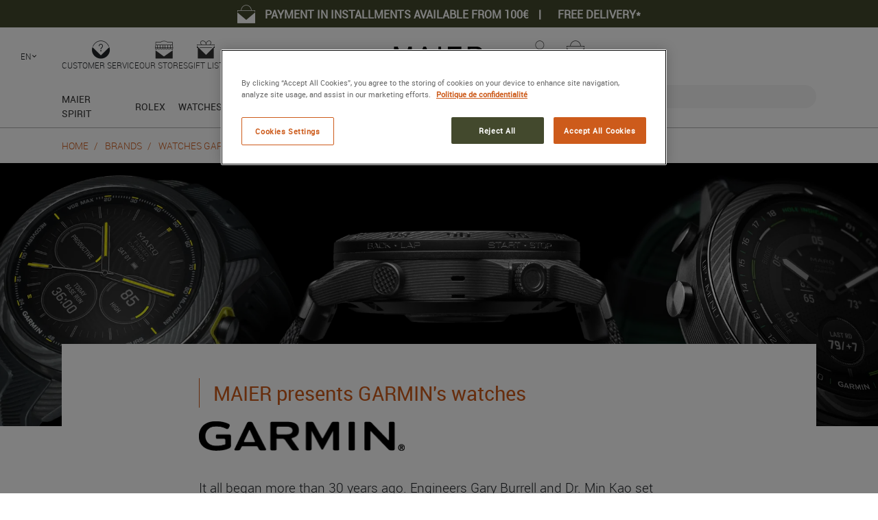

--- FILE ---
content_type: text/html; charset=UTF-8
request_url: https://en.maier.fr/watchmaking-jewelry-brands/garmin/watches
body_size: 13998
content:
<!DOCTYPE html PUBLIC "-//W3C//DTD XHTML 1.0 Strict//EN" "http://www.w3.org/TR/xhtml1/DTD/xhtml1-strict.dtd">
<html lang="en">
    <head>
        <meta charset="UTF-8">
        <meta name="viewport" content="width=device-width, initial-scale=1.0, maximum-scale=5.0" />
        <meta http-equiv="Content-Type" content="text/html; charset=UTF-8" />
        <meta http-equiv="X-UA-Compatible" content="IE=edge">
        <meta name="theme-color" content="#000000">
                    <meta name="description" content="GARMIN | Watches collections. Find and buy your model on the official retailer&#039;s webstore in Lyon. Easy Payment And Safe Delivery." />

                                    <link rel="alternate" hreflang="fr" href="//www.maier.fr/marques-horlogerie-bijouterie/garmin/montres">
                    <link rel="icon" type="image/x-icon" href="/images/favicon.ico">
        <title>    GARMIN | Watches collections | MAIER online store</title>
            <link rel="stylesheet" href="/build/app.1a34a358.css">

                            <script type="text/javascript">
                window.dataLayer = window.dataLayer || [];
                window.dataLayer.push({"event":"datalayer_ready","language":"en","content_group":"Home","content_group2":"Brands","content_group3":"Watches GARMIN"});
            </script>
                        <!-- Google Tag Manager -->
<script>(function(w,d,s,l,i){w[l]=w[l]||[];w[l].push({'gtm.start':
new Date().getTime(),event:'gtm.js'});var f=d.getElementsByTagName(s)[0],
j=d.createElement(s),dl=l!='dataLayer'?'&l='+l:'';j.async=true;j.src=
'https://msr.maier.fr/ypkbnicm034bvor.js?aw='+i.replace(/^GTM-/, '')+dl;f.parentNode.insertBefore(j,f);
})(window,document,'script','dataLayer','GTM-TNWGCNK');</script>
<!-- End Google Tag Manager -->
        
            
    <script type="application/ld+json">
    {
    "@context": "https://schema.org",
    "@type": "Organization",
    "name": "Maier",
            "aggregateRating": {
        "@type": "aggregateRating",
        "ratingValue": "4.95",
        "ratingCount": "85"
    }
        }
</script>

    <script type="application/ld+json">
    {
        "@context": "https://schema.org",
        "@type": "LocalBusiness",
        "@id": "https://en.maier.fr/",
        "name": "MAIER Horloger",
        "telephone": "+ 33 (0)4 78 42 08 81",                "address": {
            "@type": "PostalAddress",
            "addressCountry": "FR",
            "addressLocality": "Lyon",
            "postalCode": "69002",
            "streetAddress": "99 rue Président E. Herriot"
        },
                                        "openingHoursSpecification": [
                        {
                "@type": "OpeningHoursSpecification",
                "opens": "10:15:00",
                "closes": "18:45:00",
                "dayOfWeek": "https://schema.org/Monday"
            },                        {
                "@type": "OpeningHoursSpecification",
                "opens": "10:15:00",
                "closes": "18:45:00",
                "dayOfWeek": "https://schema.org/Tuesday"
            },                        {
                "@type": "OpeningHoursSpecification",
                "opens": "10:15:00",
                "closes": "18:45:00",
                "dayOfWeek": "https://schema.org/Wednesday"
            },                        {
                "@type": "OpeningHoursSpecification",
                "opens": "10:15:00",
                "closes": "18:45:00",
                "dayOfWeek": "https://schema.org/Thursday"
            },                        {
                "@type": "OpeningHoursSpecification",
                "opens": "10:15:00",
                "closes": "18:45:00",
                "dayOfWeek": "https://schema.org/Friday"
            },                        {
                "@type": "OpeningHoursSpecification",
                "opens": "10:15:00",
                "closes": "18:45:00",
                "dayOfWeek": "https://schema.org/Saturday"
            }                    ],
                "url": "https://en.maier.fr/",
        "image": "https://en.maier.fr/images/global/maier_store.jpg"
    }
</script>
            <script type="application/ld+json">
    {
        "@context": "https://schema.org",
        "@type": "BreadcrumbList",
        "itemListElement": [
                                            {
                    "@type": "ListItem",
                    "position": 1,
                    "item": "https://en.maier.fr/",                    "name": "Home"
                },                                                            {
                    "@type": "ListItem",
                    "position": 2,
                    "item": "https://en.maier.fr/watchmaking-jewelry-brands/",                    "name": "Brands"
                },                                                            {
                    "@type": "ListItem",
                    "position": 3,
                    "item": "https://en.maier.fr/watchmaking-jewelry-brands/garmin/watches",                    "name": "Watches garmin"
                }                                    ]
    }
</script>
                </head>
    <body class="page-category-brand-show">
        <!-- Google Tag Manager (noscript) -->
<noscript><iframe src="https://msr.maier.fr/ns.html?id=GTM-TNWGCNK"
    height="0" width="0" style="display:none;visibility:hidden"></iframe></noscript>
<!-- End Google Tag Manager (noscript) -->
            <header>
                        
            <div class="maier-pre-header">    <p class="maier-pre-header-content">        <i class="maier-icon-shopping-cart"></i>        <span class="maier-pre-header-content-description">PAYMENT IN INSTALLMENTS AVAILABLE FROM 100€</span>                    <span class="maier-pre-header-content-separator">|</span>            <a class="maier-pre-header-content-link" href="https://en.maier.fr/watchmaker-jeweler/services/shipping">Free delivery*</a>            </p></div>
    
    <div class="maier-header">
        <div class="user-management">
            <div class="actions">
                <div class="help">
                    <input class="show-help" type="checkbox" id="show-help">
                    <label for="show-help"><i class="maier-icon-help"></i><span>Customer Service</span></label>
                    <div class="display-help">
                        <p>NEED AN INFORMATION ? <br><strong>CONTACT MAIER EXPERTS</strong></p>
                        <ul>
                            <li><a href="https://en.maier.fr/contact"><i class="maier-icon-contact"></i>Contact us by <strong>mail</strong></a></li>
                            <li><a href="tel:+33478717155"><i class="maier-icon-phone"></i>Call us at <strong>04 78 71 71 55</strong></a></li>
                            <li><a href="https://en.maier.fr/watchmaker-jeweler/book-an-appointment"><i class="maier-icon-shop"></i>Book an appointment in <strong>store</strong></a></li>
                        </ul>
                    </div>
                </div>

                                <div class="gift-lists">
                    <a href="https://en.maier.fr/watchmaker-jeweler/watches-jewelry-store-lyon">
                        <i class="maier-icon-shop"></i>
                        <span>Our stores</span>
                    </a>
                </div>
                                <div class="gift-lists">
                    <a href="https://en.maier.fr/watchmaker-jeweler/gift-lists">
                        <i class="maier-icon-gifts-list"></i>
                        <span>Gift list</span>
                    </a>
                </div>
                
                <label for="show-mobile-header-menu" class="show-mobile-header-menu-label"><i class="fas fa-bars"></i></label>

                                    <div class="locale locale-desktop">
                        <input class="show-locales" type="checkbox" id="show-locales-desktop">
                        <label for="show-locales-desktop">EN<img src="/bundles/maierfrontcommon/images/common/icons/arrow-down-black.svg" alt="locales"></label>
                        <ul class="display-locales">
                                                                                                <li><a href="//www.maier.fr/">FR</a></li>
                                                                                                                                                </ul>
                    </div>
                            </div>
                            <a href="https://en.maier.fr/" class="maier-logo"></a>
                        <div class="actions actions-secondary">
                                <div class="my-account">
                    <a href="https://en.maier.fr/customer/profile">
                        <i class="maier-icon-account"></i>
                        <span>My account</span>
                    </a>
                                    </div>
                                                    <div class="shopping-cart">
                                                    <a href="https://en.maier.fr/customer/cart/" class="cart">
                                <i class="maier-icon-shopping-cart"></i>
                                <span class="cart-label">Cart</span>
                            </a>
                                            </div>
                                <div class="rolex-retailer-clock-container">
                    <a href="//en.rolex.maier.fr" title="ROLEX">
    <div class="rolex-retailer-clock" data-dealer-api-key="8ca2b67bcfb3a90bdc46471d643c97cd" data-lang="en"></div>
</a>

                </div>
            </div>
        </div>
        <input id="show-mobile-header-menu" type="checkbox" class="show-mobile-header-menu-button">
        <div class="search-mobile">
                                                                            <form name="product_search_form" method="get" action="https://en.maier.fr/search" id="product_search_form_mobile">
                        <div id="product_search_form_mobile_autocomplete" data-products-label="Products" data-price-label="Price on demand" data-product-search-form-id="product_search_form_mobile">
            <div id="search-submit">
                <button type="submit" class="see-more-products maier-button-inverse">View more products</button>
            </div>
        </div>
    
                
    <div class="maier-input"><label for="product_search_form_mobile_search_query" class="required">Search</label><input type="text" id="product_search_form_mobile_search_query" name="product_search_form[search_query]" required="required" class="search-input" autocomplete="off" placeholder="Search ..." />
    <i class="maier-icon maier-icon-research"></i></div>
            <div><button type="submit" id="product_search_form_submit" name="product_search_form[submit]" class="search-submit">Submit</button></div></form>
        </div>
        <div class="navigation">
            <div class="menu">
            <ul>
            <li>
            <input id="header.menu_nav.maier_spirit" name="header.menu_nav.maier_spirit" class="mobile-menu-input" type="checkbox">
            <div class="label">
                <a  href="https://en.maier.fr/watchmaker-jeweler/luxury-watchmaking-jewelry-lyon">Maier spirit</a>
                <label for="header.menu_nav.maier_spirit" class="mobile-menu-label"></label>            </div>
                            <div class="display">
                    <div class="display-container">
            <div class="content menu-maier-spirit">
    <div class="links">
                                                    <div class="list">
                                            <input id="header.menu_nav.maier_spirit.discover" name="header.menu_nav.maier_spirit.discover" type="checkbox">
                                                    <span class="list-title">Discover Maier</span>
                            <label for="header.menu_nav.maier_spirit.discover" class="display-label"></label>
                                                                <ul>
                                                    <li>
                                                                    <a href="https://en.maier.fr/watchmaker-jeweler/luxury-watches-jewelry-lyon">Our history</a>
                                                            </li>
                                                    <li>
                                                                    <a href="https://en.maier.fr/watchmaker-jeweler/jewelry-creation-lyon">Maier creations</a>
                                                            </li>
                                            </ul>
                                    </div>
                                                            <div class="list">
                                            <input id="header.menu_nav.maier_spirit.our_shops" name="header.menu_nav.maier_spirit.our_shops" type="checkbox">
                                                    <a href="https://en.maier.fr/watchmaker-jeweler/watches-jewelry-store-lyon" class="list-title">Our shops</a>
                            <label for="header.menu_nav.maier_spirit.our_shops" class="display-label"></label>
                                                                <ul>
                                                    <li>
                                                                    <a href="//en.rolex.maier.fr/contact/">Rolex</a>
                                                            </li>
                                                    <li>
                                                                    <a href="https://en.maier.fr/contact/poiray-lyon">Poiray</a>
                                                            </li>
                                                    <li>
                                                                    <a href="https://en.maier.fr/contact/tudor-lyon">Tudor</a>
                                                            </li>
                                                    <li>
                                                                    <a href="https://en.maier.fr/contact/pomellato-lyon">Pomellato</a>
                                                            </li>
                                                    <li>
                                                                    <a href="https://en.maier.fr/contact/breitling-lyon">Breitling</a>
                                                            </li>
                                                    <li>
                                                                    <a href="https://en.maier.fr/contact/tag-heuer-lyon">TAG Heuer</a>
                                                            </li>
                                                    <li>
                                                                    <a href="https://en.maier.fr/contact/fred-lyon">FRED</a>
                                                            </li>
                                                    <li>
                                                                    <a href="https://en.maier.fr/contact/g-shock-lyon">G-Shock</a>
                                                            </li>
                                                    <li>
                                                                    <a href="https://en.maier.fr/contact/iwc-schaffhausen-lyon">IWC</a>
                                                            </li>
                                                    <li>
                                                                    <a href="https://en.maier.fr/contact/maier-horloger">Maier Horloger</a>
                                                            </li>
                                                    <li>
                                                                    <a href="https://en.maier.fr/contact/jaeger-lecoultre-lyon">Jaeger-LeCoultre</a>
                                                            </li>
                                                    <li>
                                                                    <a href="https://en.maier.fr/contact/maier-joaillier">Maier Joaillier</a>
                                                            </li>
                                                    <li>
                                                                    <a href="https://en.maier.fr/contact/panerai-lyon">Panerai</a>
                                                            </li>
                                                    <li>
                                                                    <a href="https://en.maier.fr/contact/maier-vintage">Maier Vintage</a>
                                                            </li>
                                            </ul>
                                    </div>
                                        </div>
            <div class="widgets">
            <section class="maier-banner maier-banner-media maier-banner-media-primary">    <a href="https://en.maier.fr/watchmaking-jewelry-brands/maier/jewels">        <div class="maier-banner-media-medium maier-banner-media-medium">                            <picture>        <img loading="lazy"src="https://www.maier.fr/media/image_widget_elements/120a9c24-f706-4c2a-a862-b991b3cc4fdd/dropdown%201.jpg" alt="dropdown 1.jpg"/></picture>                <div class="maier-banner-media-medium-content maier-banner-media-medium-content-primary">                <span class="maier-title maier-banner-title maier-banner-media-medium-content-title maier-banner-media-medium-content-title-primary">MAIER <b>JEWELS</b></span>            </div>        </div>            </a></section><section class="maier-banner maier-banner-media maier-banner-media-primary">    <a href="https://en.maier.fr/watchmaker-jeweler/services/jewelry-watches-maintenance-repair">        <div class="maier-banner-media-medium maier-banner-media-medium">                            <picture>        <img loading="lazy"src="https://www.maier.fr/media/image_widget_elements/2f51eaf4-93cf-44e4-a74a-238d40c1aae3/dropdown%202.jpg" alt="dropdown 2.jpg"/></picture>                <div class="maier-banner-media-medium-content maier-banner-media-medium-content-primary">                <span class="maier-title maier-banner-title maier-banner-media-medium-content-title maier-banner-media-medium-content-title-primary"><b>SERVICES</b></span>            </div>        </div>            </a></section><section class="maier-banner maier-banner-media maier-banner-media-primary">    <a href="https://en.maier.fr/watchmaker-jeweler/piccolo-teatro">        <div class="maier-banner-media-medium maier-banner-media-medium">                            <picture>        <img loading="lazy"src="https://www.maier.fr/media/image_widget_elements/1a52e84a-1960-40b0-a6bb-65ebf2ba2da8/dropdown%203.jpg" alt="dropdown 3.jpg"/></picture>                <div class="maier-banner-media-medium-content maier-banner-media-medium-content-primary">                <span class="maier-title maier-banner-title maier-banner-media-medium-content-title maier-banner-media-medium-content-title-primary">MAIER <b>PICCOLO TEATRO</b></span>            </div>        </div>            </a></section>
        </div>
    </div>

    </div>

                </div>
                    </li>
            <li>
            <input id="rolex" name="rolex" class="mobile-menu-input" type="checkbox">
            <div class="label">
                <a  href="//en.rolex.maier.fr">rolex</a>
                            </div>
                    </li>
            <li>
            <input id="header.menu_nav.watches" name="header.menu_nav.watches" class="mobile-menu-input" type="checkbox">
            <div class="label">
                <a  href="https://en.maier.fr/categories/watches">Watches</a>
                <label for="header.menu_nav.watches" class="mobile-menu-label"></label>            </div>
                            <div class="display">
                    <div class="display-container">
            <div class="content menu-watches">
    <div class="links">
                                                    <div class="list">
                                            <input id="header.menu_nav.watches.brands" name="header.menu_nav.watches.brands" type="checkbox">
                                                    <span class="list-title">Brands</span>
                            <label for="header.menu_nav.watches.brands" class="display-label"></label>
                                                                <ul>
                                                    <li>
                                                                    <a href="//en.rolex.maier.fr">Rolex</a>
                                                            </li>
                                                    <li>
                                                                    <a href="https://en.maier.fr/watchmaking-jewelry-brands/cartier/watches">Cartier</a>
                                                            </li>
                                                    <li>
                                                                    <a href="https://en.maier.fr/watchmaking-jewelry-brands/tudor/watches">Tudor</a>
                                                            </li>
                                                    <li>
                                                                    <a href="https://en.maier.fr/watchmaking-jewelry-brands/alpina/watches">Alpina</a>
                                                            </li>
                                                    <li>
                                                                    <a href="https://en.maier.fr/watchmaking-jewelry-brands/awake/watches">Awake</a>
                                                            </li>
                                                    <li>
                                                                    <a href="https://en.maier.fr/watchmaking-jewelry-brands/baume-mercier/watches">Baume &amp; Mercier</a>
                                                            </li>
                                                    <li>
                                                                    <a href="https://en.maier.fr/watchmaking-jewelry-brands/bell-ross/watches">Bell &amp; Ross</a>
                                                            </li>
                                                    <li>
                                                                    <a href="https://en.maier.fr/watchmaking-jewelry-brands/blancpain/watches">Blancpain</a>
                                                            </li>
                                                    <li>
                                                                    <a href="https://en.maier.fr/watchmaking-jewelry-brands/boucheron/watches">Boucheron</a>
                                                            </li>
                                                    <li>
                                                                    <a href="https://en.maier.fr/watchmaking-jewelry-brands/breguet/watches">Breguet</a>
                                                            </li>
                                                    <li>
                                                                    <a href="https://en.maier.fr/watchmaking-jewelry-brands/breitling/watches">Breitling</a>
                                                            </li>
                                                    <li>
                                                                    <a href="https://en.maier.fr/watchmaking-jewelry-brands/briston/watches">BRISTON</a>
                                                            </li>
                                                    <li>
                                                                    <a href="https://en.maier.fr/watchmaking-jewelry-brands/brm/watches">BRM</a>
                                                            </li>
                                                    <li>
                                                                    <a href="https://en.maier.fr/watchmaking-jewelry-brands/bulgari/watches">Bulgari</a>
                                                            </li>
                                                    <li>
                                                                    <a href="https://en.maier.fr/watchmaking-jewelry-brands/casio/watches">Casio</a>
                                                            </li>
                                                    <li>
                                                                    <a href="https://en.maier.fr/watchmaking-jewelry-brands/chanel/watches">CHANEL</a>
                                                            </li>
                                                    <li>
                                                                    <a href="https://en.maier.fr/watchmaking-jewelry-brands/chaumet/watches">Chaumet</a>
                                                            </li>
                                                    <li>
                                                                    <a href="https://en.maier.fr/watchmaking-jewelry-brands/citizen/watches">Citizen</a>
                                                            </li>
                                                    <li>
                                                                    <a href="https://en.maier.fr/watchmaking-jewelry-brands/daniel-roth/watches">DANIEL ROTH</a>
                                                            </li>
                                                    <li>
                                                                    <a href="https://en.maier.fr/watchmaking-jewelry-brands/franck-muller/watches">Franck Muller</a>
                                                            </li>
                                                    <li>
                                                                    <a href="https://en.maier.fr/watchmaking-jewelry-brands/frederique-constant/watches">Frédérique Constant</a>
                                                            </li>
                                                    <li>
                                                                    <a href="https://en.maier.fr/watchmaking-jewelry-brands/garmin/watches">GARMIN</a>
                                                            </li>
                                                    <li>
                                                                    <a href="https://en.maier.fr/watchmaking-jewelry-brands/gerald-genta/watches">gérald genta</a>
                                                            </li>
                                                    <li>
                                                                    <a href="https://en.maier.fr/watchmaking-jewelry-brands/glashutte-original/watches">Glashütte Original</a>
                                                            </li>
                                                    <li>
                                                                    <a href="https://en.maier.fr/watchmaking-jewelry-brands/grand-seiko/watches">Grand Seiko</a>
                                                            </li>
                                                    <li>
                                                                    <a href="https://en.maier.fr/watchmaking-jewelry-brands/g-shock/watches">G-Shock</a>
                                                            </li>
                                                    <li>
                                                                    <a href="https://en.maier.fr/watchmaking-jewelry-brands/gucci/watches">Gucci</a>
                                                            </li>
                                                    <li>
                                                                    <a href="https://en.maier.fr/watchmaking-jewelry-brands/hamilton/watches">Hamilton</a>
                                                            </li>
                                                    <li>
                                                                    <a href="https://en.maier.fr/watchmaking-jewelry-brands/michel-herbelin/watches">Herbelin</a>
                                                            </li>
                                                    <li>
                                                                    <a href="https://en.maier.fr/watchmaking-jewelry-brands/hublot/watches">Hublot</a>
                                                            </li>
                                                    <li>
                                                                    <a href="https://en.maier.fr/watchmaking-jewelry-brands/iwc-schaffhausen/watches">IWC SCHAFFHAUSEN</a>
                                                            </li>
                                                    <li>
                                                                    <a href="https://en.maier.fr/watchmaking-jewelry-brands/jaeger-lecoultre/watches">Jaeger-LeCoultre</a>
                                                            </li>
                                                    <li>
                                                                    <a href="https://en.maier.fr/watchmaking-jewelry-brands/junghans/watches">Junghans</a>
                                                            </li>
                                                    <li>
                                                                    <a href="https://en.maier.fr/watchmaking-jewelry-brands/lip/watches">Lip</a>
                                                            </li>
                                                    <li>
                                                                    <a href="https://en.maier.fr/watchmaking-jewelry-brands/longines/watches">Longines</a>
                                                            </li>
                                                    <li>
                                                                    <a href="https://en.maier.fr/watchmaking-jewelry-brands/march-lab/watches">March Lab</a>
                                                            </li>
                                                    <li>
                                                                    <a href="https://en.maier.fr/watchmaking-jewelry-brands/meistersinger/watches">Meistersinger</a>
                                                            </li>
                                                    <li>
                                                                    <a href="https://en.maier.fr/watchmaking-jewelry-brands/mido/watches">MIDO</a>
                                                            </li>
                                                    <li>
                                                                    <a href="https://en.maier.fr/watchmaking-jewelry-brands/nomos/watches">NOMOS</a>
                                                            </li>
                                                    <li>
                                                                    <a href="https://en.maier.fr/watchmaking-jewelry-brands/omega/watches">Omega</a>
                                                            </li>
                                                    <li>
                                                                    <a href="https://en.maier.fr/watchmaking-jewelry-brands/oris/watches">Oris</a>
                                                            </li>
                                                    <li>
                                                                    <a href="https://en.maier.fr/watchmaking-jewelry-brands/panerai/watches">Panerai</a>
                                                            </li>
                                                    <li>
                                                                    <a href="https://en.maier.fr/watchmaking-jewelry-brands/parmigiani-fleurier/watches">Parmigiani Fleurier</a>
                                                            </li>
                                                    <li>
                                                                    <a href="https://en.maier.fr/watchmaking-jewelry-brands/piaget/watches">Piaget</a>
                                                            </li>
                                                    <li>
                                                                    <a href="https://en.maier.fr/watchmaking-jewelry-brands/poiray/watches">Poiray</a>
                                                            </li>
                                                    <li>
                                                                    <a href="https://en.maier.fr/watchmaking-jewelry-brands/rado/watches">Rado</a>
                                                            </li>
                                                    <li>
                                                                    <a href="https://en.maier.fr/watchmaking-jewelry-brands/raymond-weil/watches">RAYMOND WEIL</a>
                                                            </li>
                                                    <li>
                                                                    <a href="https://en.maier.fr/watchmaking-jewelry-brands/reservoir/watches">RESERVOIR</a>
                                                            </li>
                                                    <li>
                                                                    <a href="https://en.maier.fr/watchmaking-jewelry-brands/seiko/watches">SEIKO</a>
                                                            </li>
                                                    <li>
                                                                    <a href="https://en.maier.fr/watchmaking-jewelry-brands/tag-heuer/watches">TAG Heuer</a>
                                                            </li>
                                                    <li>
                                                                    <a href="https://en.maier.fr/watchmaking-jewelry-brands/tissot/watches">Tissot</a>
                                                            </li>
                                                    <li>
                                                                    <a href="https://en.maier.fr/watchmaking-jewelry-brands/ulysse-nardin/watches">Ulysse Nardin</a>
                                                            </li>
                                                    <li>
                                                                    <a href="https://en.maier.fr/watchmaking-jewelry-brands/vulcain/watches">Vulcain</a>
                                                            </li>
                                                    <li>
                                                                    <a href="https://en.maier.fr/watchmaking-jewelry-brands/yema/watches">YEMA</a>
                                                            </li>
                                                    <li>
                                                                    <a href="https://en.maier.fr/watchmaking-jewelry-brands/zenith/watches">Zenith</a>
                                                            </li>
                                                    <li>
                                                                    <a href="https://en.maier.fr/watchmaking-jewelry-brands/zrc/watches">ZRC</a>
                                                            </li>
                                            </ul>
                                    </div>
                                                            <div class="list-group">
                                            <div class="list">
                            <input name="header.menu_nav.watches.limited_series" id="header.menu_nav.watches.limited_series" class="submenu-input" type="checkbox">
                                                            <a href="https://en.maier.fr/watchmaker-jeweler/limited-editions" class="list-title">Limited series</a>
                                <label for="header.menu_nav.watches.limited_series"></label>
                                                        <ul>
                                                            </ul>
                        </div>
                                            <div class="list">
                            <input name="header.menu_nav.watches.second_hands" id="header.menu_nav.watches.second_hands" class="submenu-input" type="checkbox">
                                                            <a href="https://en.maier.fr/second-hand/?product_filter_form%5Bcategories%5D%5B0%5D=watches" class="list-title">Vintage watches</a>
                                <label for="header.menu_nav.watches.second_hands"></label>
                                                        <ul>
                                                            </ul>
                        </div>
                                    </div>
                                        </div>
            <div class="widgets">
            <section class="maier-banner maier-banner-media maier-banner-media-tertiary">    <a href="https://en.maier.fr/second-hand/categories/watches">        <div class="maier-banner-media-medium maier-banner-media-medium">                            <picture>        <img loading="lazy"src="https://www.maier.fr/media/image_widget_elements/302e1bbe-c5e6-4cff-b62e-106af3499e3e/dropdown%201.jpg" alt="dropdown 1.jpg"/></picture>                <div class="maier-banner-media-medium-content maier-banner-media-medium-content-tertiary">                <span class="maier-title maier-banner-title maier-banner-media-medium-content-title maier-banner-media-medium-content-title-tertiary"><b>MAIER</b> VINTAGE</span>            </div>        </div>            </a></section><section class="maier-banner maier-banner-media maier-banner-media-primary">    <a href="https://en.maier.fr/watchmaking-jewelry-brands/zrc/watches/1964-spirit/maier-x-zrc-limited-edition-bronze-orange-maier-99-pieces_gf44195ma">        <div class="maier-banner-media-medium maier-banner-media-medium">                            <picture>        <img loading="lazy"src="https://www.maier.fr/media/image_widget_elements/4a9367c2-a640-4f52-9669-96d99882c3da/dropdown%202.jpg" alt="dropdown 2.jpg"/></picture>                <div class="maier-banner-media-medium-content maier-banner-media-medium-content-primary">                <span class="maier-title maier-banner-title maier-banner-media-medium-content-title maier-banner-media-medium-content-title-primary">LIMITED EDITION <b>MAIER x ZRC</b></span>            </div>        </div>            </a></section><section class="maier-banner maier-banner-media maier-banner-media-primary">    <a href="https://en.maier.fr/watchmaking-jewelry-brands/tudor/watches/black-bay">        <div class="maier-banner-media-medium maier-banner-media-medium">                            <picture>        <img loading="lazy"src="https://www.maier.fr/media/image-widget-element/90c6dbbd-be1c-4d7d-af1c-e298315b907a/Tudor-banner%20%281%29.jpg" alt="Tudor-banner (1).jpg"/></picture>                <div class="maier-banner-media-medium-content maier-banner-media-medium-content-primary">                <span class="maier-title maier-banner-title maier-banner-media-medium-content-title maier-banner-media-medium-content-title-primary">TUDOR <b>BLACK BAY</b></span>            </div>        </div>                    <div class="maier-banner-media-content">                                                            </div>            </a></section>
        </div>
    </div>

    </div>

                </div>
                    </li>
            <li>
            <input id="header.menu_nav.jewels" name="header.menu_nav.jewels" class="mobile-menu-input" type="checkbox">
            <div class="label">
                <a  href="https://en.maier.fr/categories/jewels">Jewels</a>
                <label for="header.menu_nav.jewels" class="mobile-menu-label"></label>            </div>
                            <div class="display">
                    <div class="display-container">
            <div class="content all-column-display menu-jewels">
    <div class="links">
                                                    <div class="list">
                                            <input id="header.menu_nav.jewels.brands" name="header.menu_nav.jewels.brands" type="checkbox">
                                                    <span class="list-title">Brands</span>
                            <label for="header.menu_nav.jewels.brands" class="display-label"></label>
                                                                <ul>
                                                    <li>
                                                                    <a href="https://en.maier.fr/watchmaking-jewelry-brands/boucheron/jewels">Boucheron</a>
                                                            </li>
                                                    <li>
                                                                    <a href="https://en.maier.fr/watchmaking-jewelry-brands/buccellati/jewels">Buccellati</a>
                                                            </li>
                                                    <li>
                                                                    <a href="https://en.maier.fr/watchmaking-jewelry-brands/chaumet/jewels">Chaumet</a>
                                                            </li>
                                                    <li>
                                                                    <a href="https://en.maier.fr/watchmaking-jewelry-brands/fred/jewels">Fred</a>
                                                            </li>
                                                    <li>
                                                                    <a href="https://en.maier.fr/watchmaking-jewelry-brands/gigi-clozeau/jewels">Gigi Clozeau</a>
                                                            </li>
                                                    <li>
                                                                    <a href="https://en.maier.fr/watchmaking-jewelry-brands/gucci/jewels">Gucci</a>
                                                            </li>
                                                    <li>
                                                                    <a href="https://en.maier.fr/watchmaking-jewelry-brands/latelier-du-tantale/jewels">L&#039;Atelier du Tantale</a>
                                                            </li>
                                                    <li>
                                                                    <a href="https://en.maier.fr/watchmaking-jewelry-brands/maier/jewels">Maier</a>
                                                            </li>
                                                    <li>
                                                                    <a href="https://en.maier.fr/watchmaking-jewelry-brands/monnaie-de-paris/jewels">Monnaie de Paris</a>
                                                            </li>
                                                    <li>
                                                                    <a href="https://en.maier.fr/watchmaking-jewelry-brands/piaget/jewels">Piaget</a>
                                                            </li>
                                                    <li>
                                                                    <a href="https://en.maier.fr/watchmaking-jewelry-brands/poiray/jewels">Poiray</a>
                                                            </li>
                                                    <li>
                                                                    <a href="https://en.maier.fr/watchmaking-jewelry-brands/pomellato/jewels">Pomellato</a>
                                                            </li>
                                                    <li>
                                                                    <a href="https://en.maier.fr/watchmaking-jewelry-brands/repossi/jewels">Repossi</a>
                                                            </li>
                                                    <li>
                                                                    <a href="https://en.maier.fr/watchmaking-jewelry-brands/serafino-consoli/jewels">Serafino Consoli</a>
                                                            </li>
                                            </ul>
                                    </div>
                                                            <div class="list-group">
                                            <div class="list">
                            <input name="header.menu_nav.jewels.types" id="header.menu_nav.jewels.types" class="submenu-input" type="checkbox">
                                                            <span class="list-title">Types</span>
                                <label for="header.menu_nav.jewels.types" class="display-label"></label>
                                                        <ul>
                                                                    <li>
                                        <a href="https://en.maier.fr/categories/rings">Rings</a>
                                    </li>
                                                                    <li>
                                        <a href="https://en.maier.fr/categories/earrings">Earrings</a>
                                    </li>
                                                                    <li>
                                        <a href="https://en.maier.fr/categories/bracelets">Bracelets</a>
                                    </li>
                                                                    <li>
                                        <a href="https://en.maier.fr/categories/necklaces">Necklaces</a>
                                    </li>
                                                                    <li>
                                        <a href="https://en.maier.fr/categories/pendants">Pendants</a>
                                    </li>
                                                            </ul>
                        </div>
                                            <div class="list">
                            <input name="header.menu_nav.jewels.second_hands" id="header.menu_nav.jewels.second_hands" class="submenu-input" type="checkbox">
                                                            <a href="https://en.maier.fr/second-hand/?product_filter_form%5Bcategories%5D%5B0%5D=jewels" class="list-title">VINTAGE JEWELLERY</a>
                                <label for="header.menu_nav.jewels.second_hands"></label>
                                                        <ul>
                                                            </ul>
                        </div>
                                    </div>
                                                            <div class="list">
                                            <input id="header.menu_nav.jewels.events" name="header.menu_nav.jewels.events" type="checkbox">
                                                    <span class="list-title">Events</span>
                            <label for="header.menu_nav.jewels.events" class="display-label"></label>
                                                                <ul>
                                                    <li>
                                                                    <a href="https://en.maier.fr/jewels-engagement-rings">Engagement</a>
                                                            </li>
                                                    <li>
                                                                    <a href="https://en.maier.fr/wedding-jewelry">Wedding</a>
                                                            </li>
                                            </ul>
                                    </div>
                                        </div>
            <div class="widgets">
            <section class="maier-banner maier-banner-media maier-banner-media-primary">    <a href="https://en.maier.fr/watchmaking-jewelry-brands/pomellato/jewels">        <div class="maier-banner-media-medium maier-banner-media-medium">                            <picture>        <img loading="lazy"src="https://www.maier.fr/media/image_widget_elements/d976feac-e372-48a3-be01-f065ae871ab7/dropdown%201.jpg" alt="dropdown 1.jpg"/></picture>                <div class="maier-banner-media-medium-content maier-banner-media-medium-content-primary">                <span class="maier-title maier-banner-title maier-banner-media-medium-content-title maier-banner-media-medium-content-title-primary">JEWELS <b>POMELLATO</b></span>            </div>        </div>            </a></section><section class="maier-banner maier-banner-media maier-banner-media-primary">    <a href="https://en.maier.fr/watchmaking-jewelry-brands/chaumet/jewels">        <div class="maier-banner-media-medium maier-banner-media-medium">                            <picture>        <img loading="lazy"src="https://www.maier.fr/media/image_widget_elements/e729978d-3298-400a-a6aa-f33437bc2584/dropdown%202.jpg" alt="dropdown 2.jpg"/></picture>                <div class="maier-banner-media-medium-content maier-banner-media-medium-content-primary">                <span class="maier-title maier-banner-title maier-banner-media-medium-content-title maier-banner-media-medium-content-title-primary">JEWELS <b>CHAUMET</b></span>            </div>        </div>            </a></section><section class="maier-banner maier-banner-media maier-banner-media-primary">    <a href="https://en.maier.fr/watchmaking-jewelry-brands/piaget/jewels">        <div class="maier-banner-media-medium maier-banner-media-medium">                            <picture>        <img loading="lazy"src="https://www.maier.fr/media/image_widget_elements/039ef0ee-dc79-4adc-b510-6c4d9feff8ac/dropdown%203.jpg" alt="dropdown 3.jpg"/></picture>                <div class="maier-banner-media-medium-content maier-banner-media-medium-content-primary">                <span class="maier-title maier-banner-title maier-banner-media-medium-content-title maier-banner-media-medium-content-title-primary">JEWELS <b>PIAGET</b></span>            </div>        </div>            </a></section>
        </div>
    </div>

    </div>

                </div>
                    </li>
            <li>
            <input id="header.menu_nav.accessories" name="header.menu_nav.accessories" class="mobile-menu-input" type="checkbox">
            <div class="label">
                <a  href="https://en.maier.fr/categories/accessories">Accessories</a>
                <label for="header.menu_nav.accessories" class="mobile-menu-label"></label>            </div>
                            <div class="display">
                    <div class="display-container">
            <div class="content only-one-column-display">
    <div class="links">
                                                    <div class="list">
                                            <input id="header.menu_nav.accessories.type" name="header.menu_nav.accessories.type" type="checkbox">
                                                    <span class="list-title">Type</span>
                            <label for="header.menu_nav.accessories.type" class="display-label"></label>
                                                                <ul>
                                                    <li>
                                                                    <a href="https://en.maier.fr/categories/watch-straps">Watch bands</a>
                                                            </li>
                                                    <li>
                                                                    <a href="https://en.maier.fr/categories/cases">Cases</a>
                                                            </li>
                                                    <li>
                                                                    <a href="https://en.maier.fr/categories/clocks">Clocks</a>
                                                            </li>
                                                    <li>
                                                                    <a href="https://en.maier.fr/categories/magnifiers">Magnifiers</a>
                                                            </li>
                                                    <li>
                                                                    <a href="https://en.maier.fr/categories/glasses">Bezels</a>
                                                            </li>
                                                    <li>
                                                                    <a href="https://en.maier.fr/categories/carriage-clocks">Small clocks</a>
                                                            </li>
                                                    <li>
                                                                    <a href="https://en.maier.fr/categories/watch-winders">Winders</a>
                                                            </li>
                                                    <li>
                                                                    <a href="https://en.maier.fr/categories/fred-cables">FRED cables</a>
                                                            </li>
                                                    <li>
                                                                    <a href="https://en.maier.fr/categories/accessories">Browse all</a>
                                                            </li>
                                            </ul>
                                    </div>
                                        </div>
            <div class="widgets">
            <section class="maier-banner maier-banner-media maier-banner-media-primary">    <a href="https://en.maier.fr/categories/watch-winders?product_filter_form%5Bbrands%5D%5B%5D=swiss-kubik&amp;product_filter_form%5Bsort%5D=">        <div class="maier-banner-media-medium maier-banner-media-medium">                            <picture>        <img loading="lazy"src="https://www.maier.fr/media/image_widget_elements/95c9c10a-77b7-4ffd-a69a-c4a790578240/dropdown%201.jpg" alt="dropdown 1.jpg"/></picture>                <div class="maier-banner-media-medium-content maier-banner-media-medium-content-primary">                <span class="maier-title maier-banner-title maier-banner-media-medium-content-title maier-banner-media-medium-content-title-primary">WINDERS <b>SWISS KUBIK</b></span>            </div>        </div>            </a></section><section class="maier-banner maier-banner-media maier-banner-media-primary">    <a href="https://en.maier.fr/categories/glasses">        <div class="maier-banner-media-medium maier-banner-media-medium">                            <picture>        <img loading="lazy"src="https://www.maier.fr/media/image-widget-element/ed37f742-bb7d-4340-9630-f2898375ab82/dropdown-lunettes-soleil.jpg" alt="dropdown-lunettes-soleil.jpg"/></picture>                <div class="maier-banner-media-medium-content maier-banner-media-medium-content-primary">                <span class="maier-title maier-banner-title maier-banner-media-medium-content-title maier-banner-media-medium-content-title-primary">SUNGLASSES <b>FRED</b></span>            </div>        </div>                    <div class="maier-banner-media-content">                                                            </div>            </a></section><section class="maier-banner maier-banner-media maier-banner-media-primary">    <a href="https://en.maier.fr/categories/fred-cables">        <div class="maier-banner-media-medium maier-banner-media-medium">                            <picture>        <img loading="lazy"src="https://www.maier.fr/media/image_widget_elements/987693cd-4400-48ca-8a8c-164ab58f1d4b/dropdown%203.jpg" alt="dropdown 3.jpg"/></picture>                <div class="maier-banner-media-medium-content maier-banner-media-medium-content-primary">                <span class="maier-title maier-banner-title maier-banner-media-medium-content-title maier-banner-media-medium-content-title-primary">CABLES <b>FRED</b></span>            </div>        </div>            </a></section>
        </div>
    </div>

    </div>

                </div>
                    </li>
            <li>
            <input id="PRIVATE SALES" name="PRIVATE SALES" class="mobile-menu-input" type="checkbox">
            <div class="label">
                <a  href="https://en.maier.fr/watchmaker-jeweler/private-sales-selection">PRIVATE SALES</a>
                <label for="PRIVATE SALES" class="mobile-menu-label"></label>            </div>
                    </li>
            <li>
            <input id="header.menu_nav.second_hands" name="header.menu_nav.second_hands" class="mobile-menu-input" type="checkbox">
            <div class="label">
                <a class=" second-hands" href="https://en.maier.fr/second-hand/">Second hand</a>
                <label for="header.menu_nav.second_hands" class="mobile-menu-label"></label>            </div>
                            <div class="display">
                    <div class="display-container">
            <div class="content menu-second-hand">
    <div class="links">
                                                    <div class="list-group">
                                            <div class="list">
                            <input name="header.menu_nav.second_hands.type" id="header.menu_nav.second_hands.type" class="submenu-input" type="checkbox">
                                                            <span class="list-title">See</span>
                                <label for="header.menu_nav.second_hands.type" class="display-label"></label>
                                                        <ul>
                                                                    <li>
                                        <a href="https://en.maier.fr/second-hand/categories/watches">Watches</a>
                                    </li>
                                                                    <li>
                                        <a href="https://en.maier.fr/second-hand/categories/jewels">Jewels</a>
                                    </li>
                                                            </ul>
                        </div>
                                            <div class="list">
                            <input name="header.menu_nav.second_hands.sell" id="header.menu_nav.second_hands.sell" class="submenu-input" type="checkbox">
                                                            <span class="list-title">Sell</span>
                                <label for="header.menu_nav.second_hands.sell" class="display-label"></label>
                                                        <ul>
                                                                    <li>
                                        <a href="https://en.maier.fr/module/sellblock/sell/watch">Watch</a>
                                    </li>
                                                                    <li>
                                        <a href="https://en.maier.fr/module/sellblock/sell/jewel">Jewel</a>
                                    </li>
                                                            </ul>
                        </div>
                                            <div class="list">
                            <input name="header.menu_nav.second_hands.alert" id="header.menu_nav.second_hands.alert" class="submenu-input" type="checkbox">
                                                            <span class="list-title">Create an alert</span>
                                <label for="header.menu_nav.second_hands.alert" class="display-label"></label>
                                                        <ul>
                                                                    <li>
                                        <a href="https://en.maier.fr/module/alertblock/alerts/watches">Watch</a>
                                    </li>
                                                                    <li>
                                        <a href="https://en.maier.fr/module/alertblock/alerts/jewels">Jewel</a>
                                    </li>
                                                            </ul>
                        </div>
                                            <div class="list">
                            <input name="header.menu_nav.second_hands.jewels_brands" id="header.menu_nav.second_hands.jewels_brands" class="submenu-input" type="checkbox">
                                                            <span class="list-title">Jewellery brands</span>
                                <label for="header.menu_nav.second_hands.jewels_brands" class="display-label"></label>
                                                        <ul>
                                                                    <li>
                                        <a href="https://en.maier.fr/second-hand/?product_filter_form%5Bcategories%5D%5B0%5D=jewels&amp;product_filter_form%5Bbrands%5D%5B0%5D=boucheron">Boucheron</a>
                                    </li>
                                                                    <li>
                                        <a href="https://en.maier.fr/second-hand/?product_filter_form%5Bcategories%5D%5B0%5D=jewels&amp;product_filter_form%5Bbrands%5D%5B0%5D=cartier">Cartier</a>
                                    </li>
                                                                    <li>
                                        <a href="https://en.maier.fr/second-hand/?product_filter_form%5Bcategories%5D%5B0%5D=jewels&amp;product_filter_form%5Bbrands%5D%5B0%5D=chaumet">Chaumet</a>
                                    </li>
                                                                    <li>
                                        <a href="https://en.maier.fr/second-hand/?product_filter_form%5Bcategories%5D%5B0%5D=jewels&amp;product_filter_form%5Bbrands%5D%5B0%5D=chopard">Chopard</a>
                                    </li>
                                                                    <li>
                                        <a href="https://en.maier.fr/second-hand/?product_filter_form%5Bcategories%5D%5B0%5D=jewels&amp;product_filter_form%5Bbrands%5D%5B0%5D=pomellato">Pomellato</a>
                                    </li>
                                                                    <li>
                                        <a href="https://en.maier.fr/second-hand/categories/jewels">Browse all</a>
                                    </li>
                                                            </ul>
                        </div>
                                    </div>
                                                            <div class="list">
                                            <input id="header.menu_nav.second_hands.watches_brands" name="header.menu_nav.second_hands.watches_brands" type="checkbox">
                                                    <span class="list-title">Watch brands</span>
                            <label for="header.menu_nav.second_hands.watches_brands" class="display-label"></label>
                                                                <ul>
                                                    <li>
                                                                    <a href="https://en.maier.fr/second-hand/?product_filter_form%5Bcategories%5D%5B0%5D=watches&amp;product_filter_form%5Bbrands%5D%5B0%5D=a-lange-sohne">A. Lange &amp; Söhne</a>
                                                            </li>
                                                    <li>
                                                                    <a href="https://en.maier.fr/second-hand/?product_filter_form%5Bcategories%5D%5B0%5D=watches&amp;product_filter_form%5Bbrands%5D%5B0%5D=audemars-piguet">Audemars Piguet</a>
                                                            </li>
                                                    <li>
                                                                    <a href="https://en.maier.fr/second-hand/?product_filter_form%5Bcategories%5D%5B0%5D=watches&amp;product_filter_form%5Bbrands%5D%5B0%5D=baume-mercier">Baume &amp; Mercier</a>
                                                            </li>
                                                    <li>
                                                                    <a href="https://en.maier.fr/second-hand/?product_filter_form%5Bcategories%5D%5B0%5D=watches&amp;product_filter_form%5Bbrands%5D%5B0%5D=bell-ross">Bell &amp; Ross</a>
                                                            </li>
                                                    <li>
                                                                    <a href="https://en.maier.fr/second-hand/?product_filter_form%5Bcategories%5D%5B0%5D=watches&amp;product_filter_form%5Bbrands%5D%5B0%5D=blancpain">Blancpain</a>
                                                            </li>
                                                    <li>
                                                                    <a href="https://en.maier.fr/second-hand/?product_filter_form%5Bcategories%5D%5B0%5D=watches&amp;product_filter_form%5Bbrands%5D%5B0%5D=boucheron">Boucheron</a>
                                                            </li>
                                                    <li>
                                                                    <a href="https://en.maier.fr/second-hand/?product_filter_form%5Bcategories%5D%5B0%5D=watches&amp;product_filter_form%5Bbrands%5D%5B0%5D=breguet">Breguet</a>
                                                            </li>
                                                    <li>
                                                                    <a href="https://en.maier.fr/second-hand/?product_filter_form%5Bcategories%5D%5B0%5D=watches&amp;product_filter_form%5Bbrands%5D%5B0%5D=breitling">Breitling</a>
                                                            </li>
                                                    <li>
                                                                    <a href="https://en.maier.fr/second-hand/?product_filter_form%5Bcategories%5D%5B0%5D=watches&amp;product_filter_form%5Bbrands%5D%5B0%5D=brm">BRM</a>
                                                            </li>
                                                    <li>
                                                                    <a href="https://en.maier.fr/second-hand/?product_filter_form%5Bcategories%5D%5B0%5D=watches&amp;product_filter_form%5Bbrands%5D%5B0%5D=bulgari">Bulgari</a>
                                                            </li>
                                                    <li>
                                                                    <a href="https://en.maier.fr/second-hand/?product_filter_form%5Bcategories%5D%5B0%5D=watches&amp;product_filter_form%5Bbrands%5D%5B0%5D=cartier">Cartier</a>
                                                            </li>
                                                    <li>
                                                                    <a href="https://en.maier.fr/second-hand/?product_filter_form%5Bcategories%5D%5B0%5D=watches&amp;product_filter_form%5Bbrands%5D%5B0%5D=chanel">Chanel</a>
                                                            </li>
                                                    <li>
                                                                    <a href="https://en.maier.fr/second-hand/?product_filter_form%5Bcategories%5D%5B0%5D=watches&amp;product_filter_form%5Bbrands%5D%5B0%5D=chopard">Chopard</a>
                                                            </li>
                                                    <li>
                                                                    <a href="https://en.maier.fr/second-hand/?product_filter_form%5Bcategories%5D%5B0%5D=watches&amp;product_filter_form%5Bbrands%5D%5B0%5D=dior">Dior</a>
                                                            </li>
                                                    <li>
                                                                    <a href="https://en.maier.fr/second-hand/?product_filter_form%5Bcategories%5D%5B0%5D=watches&amp;product_filter_form%5Bbrands%5D%5B0%5D=frederique-constant">Frédérique Constant</a>
                                                            </li>
                                                    <li>
                                                                    <a href="https://en.maier.fr/second-hand/?product_filter_form%5Bcategories%5D%5B0%5D=watches&amp;product_filter_form%5Bbrands%5D%5B0%5D=girard-perregaux">Girard Perregaux</a>
                                                            </li>
                                                    <li>
                                                                    <a href="https://en.maier.fr/second-hand/?product_filter_form%5Bcategories%5D%5B0%5D=watches&amp;product_filter_form%5Bbrands%5D%5B0%5D=glashutte-original">Glashütte Original</a>
                                                            </li>
                                                    <li>
                                                                    <a href="https://en.maier.fr/second-hand/?product_filter_form%5Bcategories%5D%5B0%5D=watches&amp;product_filter_form%5Bbrands%5D%5B0%5D=hamilton">Hamilton</a>
                                                            </li>
                                                    <li>
                                                                    <a href="https://en.maier.fr/second-hand/?product_filter_form%5Bcategories%5D%5B0%5D=watches&amp;product_filter_form%5Bbrands%5D%5B0%5D=michel-herbelin">Herbelin</a>
                                                            </li>
                                                    <li>
                                                                    <a href="https://en.maier.fr/second-hand/?product_filter_form%5Bcategories%5D%5B0%5D=watches&amp;product_filter_form%5Bbrands%5D%5B0%5D=hermes">Hermès</a>
                                                            </li>
                                                    <li>
                                                                    <a href="https://en.maier.fr/second-hand/?product_filter_form%5Bcategories%5D%5B0%5D=watches&amp;product_filter_form%5Bbrands%5D%5B0%5D=heuer">HEUER</a>
                                                            </li>
                                                    <li>
                                                                    <a href="https://en.maier.fr/second-hand/?product_filter_form%5Bcategories%5D%5B0%5D=watches&amp;product_filter_form%5Bbrands%5D%5B0%5D=hublot">Hublot</a>
                                                            </li>
                                                    <li>
                                                                    <a href="https://en.maier.fr/second-hand/?product_filter_form%5Bcategories%5D%5B0%5D=watches&amp;product_filter_form%5Bbrands%5D%5B0%5D=iwc-schaffhausen">IWC SCHAFFHAUSEN</a>
                                                            </li>
                                                    <li>
                                                                    <a href="https://en.maier.fr/second-hand/?product_filter_form%5Bcategories%5D%5B0%5D=watches&amp;product_filter_form%5Bbrands%5D%5B0%5D=jaeger-lecoultre">Jaeger-LeCoultre</a>
                                                            </li>
                                                    <li>
                                                                    <a href="https://en.maier.fr/second-hand/?product_filter_form%5Bcategories%5D%5B0%5D=watches&amp;product_filter_form%5Bbrands%5D%5B0%5D=junghans">Junghans</a>
                                                            </li>
                                                    <li>
                                                                    <a href="https://en.maier.fr/second-hand/?product_filter_form%5Bcategories%5D%5B0%5D=watches&amp;product_filter_form%5Bbrands%5D%5B0%5D=le-phare">Le Phare</a>
                                                            </li>
                                                    <li>
                                                                    <a href="https://en.maier.fr/second-hand/?product_filter_form%5Bcategories%5D%5B0%5D=watches&amp;product_filter_form%5Bbrands%5D%5B0%5D=longines">Longines</a>
                                                            </li>
                                                    <li>
                                                                    <a href="https://en.maier.fr/second-hand/?product_filter_form%5Bcategories%5D%5B0%5D=watches&amp;product_filter_form%5Bbrands%5D%5B0%5D=meistersinger">Meistersinger</a>
                                                            </li>
                                                    <li>
                                                                    <a href="https://en.maier.fr/second-hand/?product_filter_form%5Bcategories%5D%5B0%5D=watches&amp;product_filter_form%5Bbrands%5D%5B0%5D=montblanc">Montblanc</a>
                                                            </li>
                                                    <li>
                                                                    <a href="https://en.maier.fr/second-hand/?product_filter_form%5Bcategories%5D%5B0%5D=watches&amp;product_filter_form%5Bbrands%5D%5B0%5D=nomos">Nomos</a>
                                                            </li>
                                                    <li>
                                                                    <a href="https://en.maier.fr/second-hand/?product_filter_form%5Bcategories%5D%5B0%5D=watches&amp;product_filter_form%5Bbrands%5D%5B0%5D=omega">Omega</a>
                                                            </li>
                                                    <li>
                                                                    <a href="https://en.maier.fr/second-hand/?product_filter_form%5Bcategories%5D%5B0%5D=watches&amp;product_filter_form%5Bbrands%5D%5B0%5D=oris">Oris</a>
                                                            </li>
                                                    <li>
                                                                    <a href="https://en.maier.fr/second-hand/?product_filter_form%5Bcategories%5D%5B0%5D=watches&amp;product_filter_form%5Bbrands%5D%5B0%5D=panerai">Panerai</a>
                                                            </li>
                                                    <li>
                                                                    <a href="https://en.maier.fr/second-hand/?product_filter_form%5Bcategories%5D%5B0%5D=watches&amp;product_filter_form%5Bbrands%5D%5B0%5D=parmigiani-fleurier">Parmigiani Fleurier</a>
                                                            </li>
                                                    <li>
                                                                    <a href="https://en.maier.fr/second-hand/?product_filter_form%5Bcategories%5D%5B0%5D=watches&amp;product_filter_form%5Bbrands%5D%5B0%5D=patek-philippe">Patek Philippe</a>
                                                            </li>
                                                    <li>
                                                                    <a href="https://en.maier.fr/second-hand/?product_filter_form%5Bcategories%5D%5B0%5D=watches&amp;product_filter_form%5Bbrands%5D%5B0%5D=rado">Rado</a>
                                                            </li>
                                                    <li>
                                                                    <a href="https://en.maier.fr/second-hand/?product_filter_form%5Bcategories%5D%5B0%5D=watches&amp;product_filter_form%5Bbrands%5D%5B0%5D=rolex-occasion">Rolex-occasion</a>
                                                            </li>
                                                    <li>
                                                                    <a href="https://en.maier.fr/second-hand/?product_filter_form%5Bcategories%5D%5B0%5D=watches&amp;product_filter_form%5Bbrands%5D%5B0%5D=tag-heuer">TAG Heuer</a>
                                                            </li>
                                                    <li>
                                                                    <a href="https://en.maier.fr/second-hand/?product_filter_form%5Bcategories%5D%5B0%5D=watches&amp;product_filter_form%5Bbrands%5D%5B0%5D=tissot">Tissot</a>
                                                            </li>
                                                    <li>
                                                                    <a href="https://en.maier.fr/second-hand/?product_filter_form%5Bcategories%5D%5B0%5D=watches&amp;product_filter_form%5Bbrands%5D%5B0%5D=tudor">Tudor</a>
                                                            </li>
                                                    <li>
                                                                    <a href="https://en.maier.fr/second-hand/?product_filter_form%5Bcategories%5D%5B0%5D=watches&amp;product_filter_form%5Bbrands%5D%5B0%5D=ulysse-nardin">Ulysse Nardin</a>
                                                            </li>
                                                    <li>
                                                                    <a href="https://en.maier.fr/second-hand/?product_filter_form%5Bcategories%5D%5B0%5D=watches&amp;product_filter_form%5Bbrands%5D%5B0%5D=vacheron-constantin">Vacheron Constantin</a>
                                                            </li>
                                                    <li>
                                                                    <a href="https://en.maier.fr/second-hand/?product_filter_form%5Bcategories%5D%5B0%5D=watches&amp;product_filter_form%5Bbrands%5D%5B0%5D=zenith">Zenith</a>
                                                            </li>
                                            </ul>
                                    </div>
                                        </div>
            <div class="widgets">
            <section class="maier-banner maier-banner-media maier-banner-media-tertiary">    <a href="https://en.maier.fr/second-hand?product_filter_form%5Bcategories%5D%5B0%5D=watches&amp;product_filter_form%5Bbrands%5D%5B0%5D=rolex-occasion">        <div class="maier-banner-media-medium maier-banner-media-medium">                            <picture>        <img loading="lazy"src="https://www.maier.fr/media/image_widget_elements/efc2902a-42e0-40ac-9ca3-2223622d59fc/dropdown%201.jpg" alt="dropdown 1.jpg"/></picture>                <div class="maier-banner-media-medium-content maier-banner-media-medium-content-tertiary">                <span class="maier-title maier-banner-title maier-banner-media-medium-content-title maier-banner-media-medium-content-title-tertiary">ROLEX <b>VINTAGE</b></span>            </div>        </div>            </a></section><section class="maier-banner maier-banner-media maier-banner-media-tertiary">    <a href="https://en.maier.fr/second-hand?product_filter_form%5Bcategories%5D%5B0%5D=watches&amp;product_filter_form%5Bbrands%5D%5B0%5D=audemars-piguet">        <div class="maier-banner-media-medium maier-banner-media-medium">                            <picture>        <img loading="lazy"src="https://www.maier.fr/media/image_widget_elements/6477e1d0-050d-446f-b054-f7d5574de760/dropdown%202.jpg" alt="dropdown 2.jpg"/></picture>                <div class="maier-banner-media-medium-content maier-banner-media-medium-content-tertiary">                <span class="maier-title maier-banner-title maier-banner-media-medium-content-title maier-banner-media-medium-content-title-tertiary">AUDEMARS PIGUET <b>VINTAGE</b></span>            </div>        </div>            </a></section><section class="maier-banner maier-banner-media maier-banner-media-tertiary">    <a href="https://en.maier.fr/second-hand?product_filter_form%5Bcategories%5D%5B0%5D=watches&amp;product_filter_form%5Bbrands%5D%5B0%5D=patek-philippe">        <div class="maier-banner-media-medium maier-banner-media-medium">                            <picture>        <img loading="lazy"src="https://www.maier.fr/media/image_widget_elements/b32ac9f9-dca5-40a2-b38e-16cc62c0e9d8/dropdown%203.jpg" alt="dropdown 3.jpg"/></picture>                <div class="maier-banner-media-medium-content maier-banner-media-medium-content-tertiary">                <span class="maier-title maier-banner-title maier-banner-media-medium-content-title maier-banner-media-medium-content-title-tertiary">PATEK PHILIPPE <b>VINTAGE</b></span>            </div>        </div>            </a></section>
        </div>
    </div>

    </div>

                </div>
                    </li>
    </ul>            </div>
            <div class="search">
                                                                                    <form name="product_search_form" method="get" action="https://en.maier.fr/search" class="search-form" autocomplete="off">        <div id="product_search_form_autocomplete" data-products-label="Products" data-price-label="Price on demand" data-product-search-form-id="product_search_form">
            <div id="search-submit">
                <button type="submit" class="see-more-products maier-button-inverse">View more products</button>
            </div>
        </div>
    
    <div class="maier-input"><label for="product_search_form_search_query" class="required">Search</label><input type="text" id="product_search_form_search_query" name="product_search_form[search_query]" required="required" class="search-input" autocomplete="off" placeholder="Search ..." />
    <i class="maier-icon maier-icon-research"></i></div><div><button type="submit" id="product_search_form_submit" name="product_search_form[submit]" class="search-submit">Submit</button></div></form>
            </div>
            <div class="submenu-mobile">
				<div class="locale locale-mobile">
					<input class="show-locales" type="checkbox" id="show-locales-mobile">
					<label for="show-locales-mobile">EN<img src="/bundles/maierfrontcommon/images/common/icons/arrow-down-black.svg" alt="locales"></label>
					<ul class="display-locales">
																					<li>
									<a href="//www.maier.fr/">FR</a>
								</li>
																															</ul>
				</div>
                                <div class="my-account">
                    <a href="https://en.maier.fr/customer/profile">
                        <i class="maier-icon-account"></i>
                        <span>My account</span>
                    </a>
                                    </div>
                                                                                                            <div class="gift-lists">
                        <a href="https://en.maier.fr/watchmaker-jeweler/gift-lists">
                            <i class="maier-icon-gifts-list"></i>
                            <span>Gift list</span>
                        </a>
                    </div>
                                                    <div class="contact">
                    <a href="https://en.maier.fr/contact"><i class="maier-icon-contact"></i>Customer Service</a>
                </div>
                <div class="phone">
                    <a href="tel:+33478717155"><i class="maier-icon-phone"></i>04 78 71 71 55</a>
                </div>
                <div class="shops">
                    <a href="https://en.maier.fr/watchmaker-jeweler/watches-jewelry-store-lyon"><i class="maier-icon-shop"></i>Our stores</a>
                </div>
                <div class="rolex-retailer-clock-container">
                    <a href="//en.rolex.maier.fr" title="ROLEX">
    <div class="rolex-retailer-clock" data-dealer-api-key="8ca2b67bcfb3a90bdc46471d643c97cd" data-lang="en"></div>
</a>

                </div>
            </div>
        </div>
    </div>

        <div class="maier-breadcrumb-container">
        <ul class="maier-breadcrumb">
            <li>
                                                <a href="/" title="Home">Home</a>
                                    </li>
            <li>
                                                <a href="/watchmaking-jewelry-brands/" title="Brands">Brands</a>
                                    </li>
            <li>
                                                <a href="/watchmaking-jewelry-brands/garmin/watches" title="Watches GARMIN">Watches GARMIN</a>
                                    </li>
    </ul>

    </div>
    

            </header>
    <main>
        <div class="content">
                                        
            
        
            
    <section class="maier-banner maier-banner-header maier-banner-header-vertical maier-wrapper-shop-product-brand-banner-header">
            <section class="maier-banner-header-media">
                            <picture>
                                        <source srcset="https://product-manager.maier.fr/media/brands/64fd71b5-9014-4232-bf78-1673c3f3782d/garmin-8f625002-mobile" media="(max-width: 768px)">
                            <img loading="lazy"src="https://product-manager.maier.fr/media/brands/64fd71b5-9014-4232-bf78-1673c3f3782d/garmin-486f679f" alt="garmin-486f679f"/>
</picture>
            </section>
        <div class="maier-banner-header-content">
        <h1 class="maier-title maier-title-secondary maier-banner-header-content-title">MAIER presents GARMIN's watches</h1>                    <section class="maier-banner-header-content-title-media">
                                <picture>
        <img loading="lazy"src="https://product-manager.maier.fr/media/brands/64fd71b5-9014-4232-bf78-1673c3f3782d/garmin-7950cdd1" alt="garmin-7950cdd1"/>
</picture>
                </section>
                <p class="maier-banner-header-content-description">It all began more than 30 years ago. Engineers Gary Burrell and Dr. Min Kao set themselves a goal: to become the world leader in GPS technology for aviation, marine, automotive, fitness and outdoor activities. This goal has been achieved through Garmin's creation of products that are essential to the practice and lives of its customers. For Garmin, this is the culmination of a quest. A source of inspiration for new adventures. And a tribute to those who venture confidently into new terrain.</p>
    </div>
</section>
        
            
                                
                                            
            <section class="maier-media maier-media-display maier-wrapper-shop-product-brand-media-display-categories">
        <section class="maier-media-display-list">
                                    <section class="maier-media-display-list-item">
                    <div class="maier-media-display-list-item-media">
                        <section class="maier-media-display-list-item-media-medium">
                                            <a href="https://en.maier.fr/watchmaking-jewelry-brands/garmin/watches/man"><picture>
                                        <source srcset="https://product-manager.maier.fr/media/brands/64fd71b5-9014-4232-bf78-1673c3f3782d/garmin-d3f6edf8-mobile" media="(max-width: 768px)">
                            <img loading="lazy"src="https://product-manager.maier.fr/media/brands/64fd71b5-9014-4232-bf78-1673c3f3782d/garmin-05a45ea7" alt="garmin-05a45ea7"/>
</picture>
</a>                                <h2 class="maier-title maier-media-display-list-item-media-medium-title maier-media-display-list-item-media-medium-title-primary">MEN'S WATCHES <b>GARMIN</b></h2>                        </section>
                                            </div>
                                                            <a class="maier-link maier-link-secondary maier-media-display-list-item-link" href="https://en.maier.fr/watchmaking-jewelry-brands/garmin/watches/man">Explore</a>                </section>
                                                <section class="maier-media-display-list-item">
                    <div class="maier-media-display-list-item-media">
                        <section class="maier-media-display-list-item-media-medium">
                                            <a href="https://en.maier.fr/watchmaking-jewelry-brands/garmin/watches/woman"><picture>
                                        <source srcset="https://product-manager.maier.fr/media/brands/64fd71b5-9014-4232-bf78-1673c3f3782d/garmin-d089fb91-mobile" media="(max-width: 768px)">
                            <img loading="lazy"src="https://product-manager.maier.fr/media/brands/64fd71b5-9014-4232-bf78-1673c3f3782d/garmin-9b2b27d0" alt="garmin-9b2b27d0"/>
</picture>
</a>                                <h2 class="maier-title maier-media-display-list-item-media-medium-title maier-media-display-list-item-media-medium-title-primary">WOMEN'S WATCHES <b>GARMIN</b></h2>                        </section>
                                            </div>
                                                            <a class="maier-link maier-link-secondary maier-media-display-list-item-link" href="https://en.maier.fr/watchmaking-jewelry-brands/garmin/watches/woman">Explore</a>                </section>
                                                <section class="maier-media-display-list-item">
                    <div class="maier-media-display-list-item-media">
                        <section class="maier-media-display-list-item-media-medium">
                                            <a href="https://en.maier.fr/watchmaking-jewelry-brands/garmin/watches/newelty"><picture>
                                        <source srcset="https://product-manager.maier.fr/media/brands/64fd71b5-9014-4232-bf78-1673c3f3782d/garmin-ed931e40-mobile" media="(max-width: 768px)">
                            <img loading="lazy"src="https://product-manager.maier.fr/media/brands/64fd71b5-9014-4232-bf78-1673c3f3782d/garmin-cee93771" alt="garmin-cee93771"/>
</picture>
</a>                                <h2 class="maier-title maier-media-display-list-item-media-medium-title maier-media-display-list-item-media-medium-title-primary">NEW WATCHES <b>GARMIN</b></h2>                        </section>
                                            </div>
                                                            <a class="maier-link maier-link-secondary maier-media-display-list-item-link" href="https://en.maier.fr/watchmaking-jewelry-brands/garmin/watches/newelty">Explore</a>                </section>
                        </section>
    </section>    
        
            
            

    
        
            
            
                                            
        <section class="maier-video maier-wrapper-shop-product-brand-video">
        <iframe style="aspect-ratio: 16/9" width="100%" height="100%" src="https://peertube.maier.loop23.io/videos/embed/67b9b65f-8b85-411e-b8ba-cbc5fce5ba3b?title=0&amp;warningTitle=0&amp;peertubeLink=0" frameborder="0" allow="accelerometer; autoplay; clipboard-write; encrypted-media; gyroscope; picture-in-picture" allowfullscreen ></iframe>
    <button class="maier-video-play-button"><i class="far fa-play-circle"></i></button></section>    
                                    
                                    
                    
    
    
            
            
            
            
        
    
            
                                
            
            
        
    
            
            
            
            
        
    
            
            
            
            
        
    
            
            
            
            
        
    
            
            
            
            
    
    <section class="maier-carousel maier-wrapper-shop-product-brand-carousel-collections" data-size="6">
    <h2 class="maier-title maier-carousel-title maier-carousel-title-left">The GARMIN collections at MAIER</h2>    <div class="maier-carousel-list">
            <div class="maier-carousel-list-item">
            <a href="https://en.maier.fr/watchmaking-jewelry-brands/garmin/watches/fenix">
                <div class="maier-carousel-list-item-media">
                                    <picture>
        <img loading="lazy"src="https://product-manager.maier.fr/media/categories/d326503f-edc4-40cc-ae49-5cfb61f4a3bc/fenix-3df0c3c7" alt="fenix-3df0c3c7"/>
</picture>
                    </div>
                <p class="maier-carousel-list-item-title"><b>FENIX</b></p>            </a>
        </div>
            <div class="maier-carousel-list-item">
            <a href="https://en.maier.fr/watchmaking-jewelry-brands/garmin/watches/instinct">
                <div class="maier-carousel-list-item-media">
                                    <picture>
        <img loading="lazy"src="https://product-manager.maier.fr/media/categories/69038e63-f3d9-4331-8e01-6b5389149c92/instinct-c371f1c4" alt="instinct-c371f1c4"/>
</picture>
                    </div>
                <p class="maier-carousel-list-item-title"><b>Instinct</b></p>            </a>
        </div>
            <div class="maier-carousel-list-item">
            <a href="https://en.maier.fr/watchmaking-jewelry-brands/garmin/watches/epix">
                <div class="maier-carousel-list-item-media">
                                    <picture>
        <img loading="lazy"src="https://product-manager.maier.fr/media/categories/91508c57-1fad-4fbb-a0b5-52f88435257a/epix-77983467" alt="epix-77983467"/>
</picture>
                    </div>
                <p class="maier-carousel-list-item-title"><b>EPIX</b></p>            </a>
        </div>
            <div class="maier-carousel-list-item">
            <a href="https://en.maier.fr/watchmaking-jewelry-brands/garmin/watches/tactix">
                <div class="maier-carousel-list-item-media">
                                    <picture>
        <img loading="lazy"src="https://product-manager.maier.fr/media/categories/d0516277-4a01-4ffb-b059-d9268e4d79d6/tactix-0c0b675d" alt="tactix-0c0b675d"/>
</picture>
                    </div>
                <p class="maier-carousel-list-item-title"><b>TACTIX</b></p>            </a>
        </div>
            <div class="maier-carousel-list-item">
            <a href="https://en.maier.fr/watchmaking-jewelry-brands/garmin/watches/marq">
                <div class="maier-carousel-list-item-media">
                                    <picture>
        <img loading="lazy"src="https://product-manager.maier.fr/media/categories/8c71ebe4-7b68-4d80-86f6-5b513ef87f45/marq-7ddbffc8" alt="marq-7ddbffc8"/>
</picture>
                    </div>
                <p class="maier-carousel-list-item-title"><b>MARQ</b></p>            </a>
        </div>
            <div class="maier-carousel-list-item">
            <a href="https://en.maier.fr/watchmaking-jewelry-brands/garmin/watches/d2">
                <div class="maier-carousel-list-item-media">
                                    <picture>
        <img loading="lazy"src="https://product-manager.maier.fr/media/categories/a4a3ef3c-dd99-4052-ad15-5ef75e8c9503/d2-20cb024b" alt="d2-20cb024b"/>
</picture>
                    </div>
                <p class="maier-carousel-list-item-title"><b>D2</b></p>            </a>
        </div>
        </ul>
</section>            
        
            
            
                        <section class="maier-section maier-section-horizontal maier-section-horizontal-media maier-wrapper-shop-product-brand-section-horizontal-media-presentation-collection">
    <section class="maier-section-horizontal-media-medium">
                        <a href="https://en.maier.fr/watchmaking-jewelry-brands/garmin/watches/fenix"><picture>
                                        <source srcset="https://product-manager.maier.fr/media/brands/64fd71b5-9014-4232-bf78-1673c3f3782d/garmin-eac5d261-mobile" media="(max-width: 768px)">
                            <img loading="lazy"src="https://product-manager.maier.fr/media/brands/64fd71b5-9014-4232-bf78-1673c3f3782d/garmin-cfd80a6f" alt="garmin-cfd80a6f"/>
</picture>
</a>            <div class="maier-section-horizontal-media-medium-content maier-section-horizontal-media-medium-content-primary">
                    </div>
    </section>
    <section class="maier-section-horizontal-media-content">
        <h2 class="maier-title maier-section-title maier-section-horizontal-media-content-title"><b>FENIX</b></h2>        <p class="maier-section-horizontal-media-content-description">Take on each day of your life as a new challenge with the watches in the Fenix collection from Garmin. For the perfect combination of style and technology, elegance and durability, choose a watch from Garmin's extensive Fenix range.</p>                <a href="https://en.maier.fr/watchmaking-jewelry-brands/garmin/watches/fenix" class="maier-link maier-link-secondary maier-section-link maier-section-horizontal-media-content-link">EXPLORE THE COLLECTION</a>    </section>
</section>            
    
            <section class="maier-banner maier-banner-contact maier-wrapper-contact-banner-contact">
    <h3 class="maier-banner-title maier-banner-contact-title">NEED AN ADVICE ? <br/> CONTACTEZ THE MAIER EXPERTS</h3>
        <div class="maier-banner-contact-link-list">
            <a href="https://en.maier.fr/contact" class="maier-banner-contact-link-list-item">
            <i class="maier-icon maier-icon-contact maier-banner-icon maier-banner-contact-link-list-item-icon"></i>            <p class="maier-banner-description maier-banner-contact-link-list-item-description">Contact us by <strong>email</strong></p>
        </a>
            <a href="tel:+33478717155" class="maier-banner-contact-link-list-item">
            <i class="maier-icon maier-icon-phone maier-banner-icon maier-banner-contact-link-list-item-icon"></i>            <p class="maier-banner-description maier-banner-contact-link-list-item-description">Call us at <br/><strong>04 78 71 71 55</strong></p>
        </a>
            <a href="https://en.maier.fr/watchmaker-jeweler/watches-jewelry-store-lyon" class="maier-banner-contact-link-list-item">
            <i class="maier-icon maier-icon-shop maier-banner-icon maier-banner-contact-link-list-item-icon"></i>            <p class="maier-banner-description maier-banner-contact-link-list-item-description">Meet us in <strong>store</strong></p>
        </a>
        </div>
</section>
        
                    
            
            <section class="maier-section maier-section-horizontal maier-section-horizontal-media maier-section-horizontal-media-overflow maier-wrapper-shop-product-brand-section-horizontal-media-service-care">
    <section class="maier-section-horizontal-media-medium">
                        <picture>
                                        <source srcset="https://product-manager.maier.fr/media/brands/64fd71b5-9014-4232-bf78-1673c3f3782d/garmin-aed86728-mobile" media="(max-width: 768px)">
                            <img loading="lazy"src="https://product-manager.maier.fr/media/brands/64fd71b5-9014-4232-bf78-1673c3f3782d/garmin-5f1f0174" alt="garmin-5f1f0174"/>
</picture>
            <div class="maier-section-horizontal-media-medium-content maier-section-horizontal-media-medium-content-primary">
                    </div>
    </section>
    <section class="maier-section-horizontal-media-content">
        <h3 class="maier-title maier-section-title maier-section-horizontal-media-content-title">MAIER helps you take care of your GARMIN watch</h3>        <p class="maier-section-horizontal-media-content-description">To help you care for your Garmin watch on a daily basis, MAIER has some maintenance tips. To maintain the appearance of your watch, avoid exposure to chemicals such as insecticides, moisturizers, sun lotions, oils, perfumes, disinfectants and soaps. You can clean the case and screen of your watch with water or a damp lint-free cloth. If you develop a skin irritation, stop wearing your watch until your skin has healed. If you have any additional needs, do not hesitate to confer your Garmin watch to our MAIER watchmakers.</p>                    </section>
</section>    
        </div>
    </main>
    <footer>
        
    <footer class="maier-footer">
            <section class="maier-footer-services">
                    <a data-modal="true" href="https://en.maier.fr/watchmaker-jeweler/services/authenticity-and-quality-guarantee"><i class="maier-icon-warranty"></i>Authenticity and quality guarantee</a>
                    <a data-modal="true" href="https://en.maier.fr/watchmaker-jeweler/services/fast-and-safe-delivery"><i class="maier-icon-shipping"></i>Fast and safe delivery</a>
                    <a data-modal="true" href="https://en.maier.fr/watchmaker-jeweler/services/high-watchmaking-care-service"><i class="maier-icon-resizing"></i>High watchmaking care service</a>
                    <a data-modal="true" href="https://en.maier.fr/watchmaker-jeweler/services/easy-payment-and-security"><i class="maier-icon-resizing-copy"></i>Easy payment and security</a>
                </section>
                            <div class="widgets">
                <section class="maier-section maier-section-shops maier-wrapper-contact-section-shops">        <div class="maier-section-shops-list">                <div class="maier-section-shops-list-item">            <a href="//en.rolex.maier.fr/contact">                <div class="maier-section-shops-list-item-media has-alternate">                                    <picture class="maier-section-shops-list-item-media-main">                                        <source srcset="/bundles/maierfrontcommon/images/website/maier_main/wrapper/contact/maier_section_shops/rolex_logo.mobile.png" media="(max-width: 768px)">                            <img loading="lazy"src="/bundles/maierfrontcommon/images/website/maier_main/wrapper/contact/maier_section_shops/rolex_logo.jpg" alt="rolex_logo"/></picture>                                                                <picture class="maier-section-shops-list-item-media-alternate">        <img loading="lazy"src="/bundles/maierfrontcommon/images/website/maier_main/wrapper/contact/maier_section_shops/rolex_facade.jpg" alt="rolex_facade"/></picture>                                        </div>                <span class="maier-title maier-section-title maier-section-shops-list-item-title"><strong>ROLEX</strong><br>boutique</span>                <p class="maier-section-shops-list-item-description">93 rue Pdt Herriot<br>69002 LYON</p>                <span class="maier-link maier-link-primary maier-section-shops-list-item-action">Contact us</span>                <a href="tel:+33 4 78 71 74 13" class="maier-section-shops-list-item-phone-number">+33 4 78 71 74 13</a>                </a>        </div>                <div class="maier-section-shops-list-item">            <a href="https://en.maier.fr/contact/tudor-lyon">                <div class="maier-section-shops-list-item-media has-alternate">                                    <picture class="maier-section-shops-list-item-media-main">                                        <source srcset="/bundles/maierfrontcommon/images/website/maier_main/wrapper/contact/maier_section_shops/tudor_logo.mobile.jpg" media="(max-width: 768px)">                            <img loading="lazy"src="/bundles/maierfrontcommon/images/website/maier_main/wrapper/contact/maier_section_shops/tudor_logo.jpg" alt="tudor_logo"/></picture>                                                                <picture class="maier-section-shops-list-item-media-alternate">        <img loading="lazy"src="/bundles/maierfrontcommon/images/website/maier_main/wrapper/contact/maier_section_shops/tudor_facade.jpg" alt="tudor_facade"/></picture>                                        </div>                <span class="maier-title maier-section-title maier-section-shops-list-item-title"><strong>Tudor</strong><br> boutique</span>                <p class="maier-section-shops-list-item-description">97 rue Pdt Herriot<br>69002 LYON</p>                <span class="maier-link maier-link-primary maier-section-shops-list-item-action">Contact us</span>                <a href="tel:+33 4 87 38 71 13" class="maier-section-shops-list-item-phone-number">+33 4 87 38 71 13</a>                </a>        </div>                <div class="maier-section-shops-list-item">            <a href="https://en.maier.fr/contact/breitling-lyon">                <div class="maier-section-shops-list-item-media has-alternate">                                    <picture class="maier-section-shops-list-item-media-main">                                        <source srcset="/bundles/maierfrontcommon/images/website/maier_main/wrapper/contact/maier_section_shops/breitling_logo.mobile.png" media="(max-width: 768px)">                            <img loading="lazy"src="/bundles/maierfrontcommon/images/website/maier_main/wrapper/contact/maier_section_shops/breitling_logo.jpg" alt="breitling_logo"/></picture>                                                                <picture class="maier-section-shops-list-item-media-alternate">        <img loading="lazy"src="/bundles/maierfrontcommon/images/website/maier_main/wrapper/contact/maier_section_shops/breitling_facade.jpg" alt="breitling_facade"/></picture>                                        </div>                <span class="maier-title maier-section-title maier-section-shops-list-item-title"><strong>Breitling</strong><br>boutique</span>                <p class="maier-section-shops-list-item-description">102 rue Pdt Herriot<br>69002 LYON</p>                <span class="maier-link maier-link-primary maier-section-shops-list-item-action">Contact us</span>                <a href="tel:+33 4 87 64 61 30" class="maier-section-shops-list-item-phone-number">+33 4 87 64 61 30</a>                </a>        </div>                <div class="maier-section-shops-list-item">            <a href="https://en.maier.fr/contact/fred-lyon">                <div class="maier-section-shops-list-item-media has-alternate">                                    <picture class="maier-section-shops-list-item-media-main">                                        <source srcset="/bundles/maierfrontcommon/images/website/maier_main/wrapper/contact/maier_section_shops/fred_logo.mobile.jpg" media="(max-width: 768px)">                            <img loading="lazy"src="/bundles/maierfrontcommon/images/website/maier_main/wrapper/contact/maier_section_shops/fred_logo.jpg" alt="fred_logo"/></picture>                                                                <picture class="maier-section-shops-list-item-media-alternate">        <img loading="lazy"src="/bundles/maierfrontcommon/images/website/maier_main/wrapper/contact/maier_section_shops/fred_facade.jpg" alt="fred_facade"/></picture>                                        </div>                <span class="maier-title maier-section-title maier-section-shops-list-item-title"><strong>Fred</strong><br>boutique</span>                <p class="maier-section-shops-list-item-description">91 rue Pdt Herriot<br>69002 LYON</p>                <span class="maier-link maier-link-primary maier-section-shops-list-item-action">Contact us</span>                <a href="tel:+33 4 87 24 39 80" class="maier-section-shops-list-item-phone-number">+33 4 87 24 39 80</a>                </a>        </div>                <div class="maier-section-shops-list-item">            <a href="https://en.maier.fr/contact/g-shock-lyon">                <div class="maier-section-shops-list-item-media has-alternate">                                    <picture class="maier-section-shops-list-item-media-main">                                        <source srcset="/bundles/maierfrontcommon/images/website/maier_main/wrapper/contact/maier_section_shops/g-shock_logo.mobile.jpg" media="(max-width: 768px)">                            <img loading="lazy"src="/bundles/maierfrontcommon/images/website/maier_main/wrapper/contact/maier_section_shops/g-shock_logo.jpg" alt="g-shock_logo"/></picture>                                                                <picture class="maier-section-shops-list-item-media-alternate">        <img loading="lazy"src="/bundles/maierfrontcommon/images/website/maier_main/wrapper/contact/maier_section_shops/g-shock_facade.jpg" alt="g-shock_facade"/></picture>                                        </div>                <span class="maier-title maier-section-title maier-section-shops-list-item-title"><br><strong>G-Shock</strong> boutique</span>                <p class="maier-section-shops-list-item-description">6 rue Gasparin<br>69002 LYON</p>                <span class="maier-link maier-link-primary maier-section-shops-list-item-action">Contact us</span>                <a href="tel:+33 4 87 38 71 80" class="maier-section-shops-list-item-phone-number">+33 4 87 38 71 80</a>                </a>        </div>                <div class="maier-section-shops-list-item">            <a href="https://en.maier.fr/contact/iwc-schaffhausen-lyon">                <div class="maier-section-shops-list-item-media has-alternate">                                    <picture class="maier-section-shops-list-item-media-main">                                        <source srcset="/bundles/maierfrontcommon/images/website/maier_main/wrapper/contact/maier_section_shops/iwc_logo.mobile.jpg" media="(max-width: 768px)">                            <img loading="lazy"src="/bundles/maierfrontcommon/images/website/maier_main/wrapper/contact/maier_section_shops/iwc_logo.jpg" alt="iwc_logo"/></picture>                                                                <picture class="maier-section-shops-list-item-media-alternate">        <img loading="lazy"src="/bundles/maierfrontcommon/images/website/maier_main/wrapper/contact/maier_section_shops/iwc_facade.jpg" alt="iwc_facade"/></picture>                                        </div>                <span class="maier-title maier-section-title maier-section-shops-list-item-title"><br><strong>IWC</strong> boutique</span>                <p class="maier-section-shops-list-item-description">88 Rue Pdt Herriot<br>69002 LYON</p>                <span class="maier-link maier-link-primary maier-section-shops-list-item-action">Contact us</span>                <a href="tel:+33 4 87 38 71 90 " class="maier-section-shops-list-item-phone-number">+33 4 87 38 71 90 </a>                </a>        </div>                <div class="maier-section-shops-list-item">            <a href="https://en.maier.fr/contact/jaeger-lecoultre-lyon">                <div class="maier-section-shops-list-item-media has-alternate">                                    <picture class="maier-section-shops-list-item-media-main">                                        <source srcset="/bundles/maierfrontcommon/images/website/maier_main/wrapper/contact/maier_section_shops/jaeger_lecoultre_logo.mobile.png" media="(max-width: 768px)">                            <img loading="lazy"src="/bundles/maierfrontcommon/images/website/maier_main/wrapper/contact/maier_section_shops/jaeger_lecoultre_logo.jpg" alt="jaeger_lecoultre_logo"/></picture>                                                                <picture class="maier-section-shops-list-item-media-alternate">        <img loading="lazy"src="/bundles/maierfrontcommon/images/website/maier_main/wrapper/contact/maier_section_shops/jaeger_lecoultre_facade.jpg" alt="jaeger_lecoultre_facade"/></picture>                                        </div>                <span class="maier-title maier-section-title maier-section-shops-list-item-title"><strong>Jaeger-lecoultre</strong><br>boutique</span>                <p class="maier-section-shops-list-item-description">79 rue Pdt Herriot<br>69002 LYON</p>                <span class="maier-link maier-link-primary maier-section-shops-list-item-action">Contact us</span>                <a href="tel:+33 4 78 92 90 00" class="maier-section-shops-list-item-phone-number">+33 4 78 92 90 00</a>                </a>        </div>                <div class="maier-section-shops-list-item">            <a href="https://en.maier.fr/contact/panerai-lyon">                <div class="maier-section-shops-list-item-media has-alternate">                                    <picture class="maier-section-shops-list-item-media-main">                                        <source srcset="/bundles/maierfrontcommon/images/website/maier_main/wrapper/contact/maier_section_shops/panerai_logo.mobile.jpg" media="(max-width: 768px)">                            <img loading="lazy"src="/bundles/maierfrontcommon/images/website/maier_main/wrapper/contact/maier_section_shops/panerai_logo.jpg" alt="panerai_logo"/></picture>                                                                <picture class="maier-section-shops-list-item-media-alternate">        <img loading="lazy"src="/bundles/maierfrontcommon/images/website/maier_main/wrapper/contact/maier_section_shops/panerai_facade.jpg" alt="panerai_facade"/></picture>                                        </div>                <span class="maier-title maier-section-title maier-section-shops-list-item-title"><strong>PANERAI</strong><br>BOUTIQUE</span>                <p class="maier-section-shops-list-item-description">8 rue des Archers<br>69002 LYON</p>                <span class="maier-link maier-link-primary maier-section-shops-list-item-action">Contact us</span>                <a href="tel:+33 4 87 38 70 80" class="maier-section-shops-list-item-phone-number">+33 4 87 38 70 80</a>                </a>        </div>                <div class="maier-section-shops-list-item">            <a href="https://en.maier.fr/contact/poiray-lyon">                <div class="maier-section-shops-list-item-media has-alternate">                                    <picture class="maier-section-shops-list-item-media-main">                                        <source srcset="/bundles/maierfrontcommon/images/website/maier_main/wrapper/contact/maier_section_shops/poiray_logo.mobile.jpg" media="(max-width: 768px)">                            <img loading="lazy"src="/bundles/maierfrontcommon/images/website/maier_main/wrapper/contact/maier_section_shops/poiray_logo.jpg" alt="poiray_logo"/></picture>                                                                <picture class="maier-section-shops-list-item-media-alternate">        <img loading="lazy"src="/bundles/maierfrontcommon/images/website/maier_main/wrapper/contact/maier_section_shops/poiray_facade.jpg" alt="poiray_facade"/></picture>                                        </div>                <span class="maier-title maier-section-title maier-section-shops-list-item-title"><strong>POIRAY</strong><br>BOUTIQUE</span>                <p class="maier-section-shops-list-item-description">6 rue Simon Maupin<br>69002 LYON</p>                <span class="maier-link maier-link-primary maier-section-shops-list-item-action">Contact us</span>                <a href="tel:+33 4 87 63 38 00" class="maier-section-shops-list-item-phone-number">+33 4 87 63 38 00</a>                </a>        </div>                <div class="maier-section-shops-list-item">            <a href="https://en.maier.fr/contact/pomellato-lyon">                <div class="maier-section-shops-list-item-media has-alternate">                                    <picture class="maier-section-shops-list-item-media-main">                                        <source srcset="/bundles/maierfrontcommon/images/website/maier_main/wrapper/contact/maier_section_shops/pomellato_logo.mobile.png" media="(max-width: 768px)">                            <img loading="lazy"src="/bundles/maierfrontcommon/images/website/maier_main/wrapper/contact/maier_section_shops/pomellato_logo.jpg" alt="pomellato_logo"/></picture>                                                                <picture class="maier-section-shops-list-item-media-alternate">        <img loading="lazy"src="/bundles/maierfrontcommon/images/website/maier_main/wrapper/contact/maier_section_shops/pomellato_facade.jpg" alt="pomellato_facade"/></picture>                                        </div>                <span class="maier-title maier-section-title maier-section-shops-list-item-title"><strong>Pomellato</strong><br>boutique</span>                <p class="maier-section-shops-list-item-description">97 rue Pdt Herriot<br>69002 LYON</p>                <span class="maier-link maier-link-primary maier-section-shops-list-item-action">Contact us</span>                <a href="tel:+33 4 69 85 40 93" class="maier-section-shops-list-item-phone-number">+33 4 69 85 40 93</a>                </a>        </div>                <div class="maier-section-shops-list-item">            <a href="https://en.maier.fr/contact/tag-heuer-lyon">                <div class="maier-section-shops-list-item-media has-alternate">                                    <picture class="maier-section-shops-list-item-media-main">                                        <source srcset="/bundles/maierfrontcommon/images/website/maier_main/wrapper/contact/maier_section_shops/tag_heuer_logo.mobile.png" media="(max-width: 768px)">                            <img loading="lazy"src="/bundles/maierfrontcommon/images/website/maier_main/wrapper/contact/maier_section_shops/tag_heuer_logo.jpg" alt="tag_heuer_logo"/></picture>                                                                <picture class="maier-section-shops-list-item-media-alternate">        <img loading="lazy"src="/bundles/maierfrontcommon/images/website/maier_main/wrapper/contact/maier_section_shops/tag_heuer_facade.jpg" alt="tag_heuer_facade"/></picture>                                        </div>                <span class="maier-title maier-section-title maier-section-shops-list-item-title"><strong>Tag HEUER</strong><br>boutique</span>                <p class="maier-section-shops-list-item-description">102 rue Pdt Herriot<br>69002 LYON</p>                <span class="maier-link maier-link-primary maier-section-shops-list-item-action">Contact us</span>                <a href="tel:+33 4 87 64 61 31" class="maier-section-shops-list-item-phone-number">+33 4 87 64 61 31</a>                </a>        </div>                <div class="maier-section-shops-list-item">            <a href="https://en.maier.fr/contact/maier-horloger">                <div class="maier-section-shops-list-item-media has-alternate">                                    <picture class="maier-section-shops-list-item-media-main">                                        <source srcset="/bundles/maierfrontcommon/images/website/maier_main/wrapper/contact/maier_section_shops/maier_horloger_logo.mobile.png" media="(max-width: 768px)">                            <img loading="lazy"src="/bundles/maierfrontcommon/images/website/maier_main/wrapper/contact/maier_section_shops/maier_horloger_logo.jpg" alt="maier_horloger_logo"/></picture>                                                                <picture class="maier-section-shops-list-item-media-alternate">        <img loading="lazy"src="/bundles/maierfrontcommon/images/website/maier_main/wrapper/contact/maier_section_shops/maier_horloger_facade.jpg" alt="maier_horloger_facade"/></picture>                                        </div>                <span class="maier-title maier-section-title maier-section-shops-list-item-title">MAIER<br><strong>Horloger</strong></span>                <p class="maier-section-shops-list-item-description">99 rue Pdt Herriot<br>69002 LYON</p>                <span class="maier-link maier-link-primary maier-section-shops-list-item-action">Contact us</span>                <a href="tel:+33 4 78 42 08 81" class="maier-section-shops-list-item-phone-number">+33 4 78 42 08 81</a>                </a>        </div>                <div class="maier-section-shops-list-item">            <a href="https://en.maier.fr/contact/maier-joaillier">                <div class="maier-section-shops-list-item-media has-alternate">                                    <picture class="maier-section-shops-list-item-media-main">                                        <source srcset="/bundles/maierfrontcommon/images/website/maier_main/wrapper/contact/maier_section_shops/maier_joaillier_logo.mobile.png" media="(max-width: 768px)">                            <img loading="lazy"src="/bundles/maierfrontcommon/images/website/maier_main/wrapper/contact/maier_section_shops/maier_joaillier_logo.jpg" alt="maier_joaillier_logo"/></picture>                                                                <picture class="maier-section-shops-list-item-media-alternate">        <img loading="lazy"src="/bundles/maierfrontcommon/images/website/maier_main/wrapper/contact/maier_section_shops/maier_joaillier_facade.jpg" alt="maier_joaillier_facade"/></picture>                                        </div>                <span class="maier-title maier-section-title maier-section-shops-list-item-title">MAIER<br><strong>Joaillier</strong></span>                <p class="maier-section-shops-list-item-description">101 rue Pdt Herriot<br>69002 LYON</p>                <span class="maier-link maier-link-primary maier-section-shops-list-item-action">Contact us</span>                <a href="tel:+33 4 72 04 90 50" class="maier-section-shops-list-item-phone-number">+33 4 72 04 90 50</a>                </a>        </div>                <div class="maier-section-shops-list-item">            <a href="https://en.maier.fr/contact/maier-vintage">                <div class="maier-section-shops-list-item-media has-alternate">                                    <picture class="maier-section-shops-list-item-media-main">                                        <source srcset="/bundles/maierfrontcommon/images/website/maier_main/wrapper/contact/maier_section_shops/maier_vintage_logo.mobile.png" media="(max-width: 768px)">                            <img loading="lazy"src="/bundles/maierfrontcommon/images/website/maier_main/wrapper/contact/maier_section_shops/maier_vintage_logo.jpg" alt="maier_vintage_logo"/></picture>                                                                <picture class="maier-section-shops-list-item-media-alternate">        <img loading="lazy"src="/bundles/maierfrontcommon/images/website/maier_main/wrapper/contact/maier_section_shops/maier_vintage_facade.jpg" alt="maier_vintage_facade"/></picture>                                        </div>                <span class="maier-title maier-section-title maier-section-shops-list-item-title">MAIER<br><strong>Vintage</strong></span>                <p class="maier-section-shops-list-item-description">16 rue des Archers<br>69002 LYON</p>                <span class="maier-link maier-link-primary maier-section-shops-list-item-action">Contact us</span>                <a href="tel:+33 4 37 57 54 50" class="maier-section-shops-list-item-phone-number">+33 4 37 57 54 50</a>                </a>        </div>            </div></section>
            </div>
                        <section class="maier-footer-informations">
            <section class="maier-footer-informations-reviews">
                <div class="maier-footer-informations-reviews-introduction">
                    <img class="maier-footer-informations-reviews-introduction-logo" src="/bundles/maierfrontcommon/images/common/logo-avis-verifies.svg" alt="netreviews-logo">
                    <div class="maier-footer-informations-reviews-introduction-website">
                                            <p class="maier-footer-informations-reviews-introduction-website-review">
                            Global rate : <span>4.95/5</span>
                        </p>
                        <span class="maier-footer-informations-reviews-introduction-website-rate">
            <img src="/bundles/maierfrontcommon/images/common/icons/etoile-pleine.svg" class="maier-image-star" alt="netreviews-star-full">
                <img src="/bundles/maierfrontcommon/images/common/icons/etoile-pleine.svg" class="maier-image-star" alt="netreviews-star-full">
                <img src="/bundles/maierfrontcommon/images/common/icons/etoile-pleine.svg" class="maier-image-star" alt="netreviews-star-full">
                <img src="/bundles/maierfrontcommon/images/common/icons/etoile-pleine.svg" class="maier-image-star" alt="netreviews-star-full">
                <img src="/bundles/maierfrontcommon/images/common/icons/etoile-demi.svg" class="maier-image-star" alt="netreviews-star-half">
    </span>
                    </div>
                </div>
                <div class="maier-footer-informations-reviews-list" data-arrow="/bundles/maierfrontcommon/images/common/icons/arrow-right-kaki.svg">
                                                                    <div class="maier-footer-informations-reviews-list-item">
                            <p class="maier-footer-informations-reviews-list-item-customer">Claude S.</p>
                            <span class="maier-footer-informations-reviews-list-item-rate">
            <img src="/bundles/maierfrontcommon/images/common/icons/etoile-pleine.svg" class="maier-image-star" alt="netreviews-star-full">
                <img src="/bundles/maierfrontcommon/images/common/icons/etoile-pleine.svg" class="maier-image-star" alt="netreviews-star-full">
                <img src="/bundles/maierfrontcommon/images/common/icons/etoile-pleine.svg" class="maier-image-star" alt="netreviews-star-full">
                <img src="/bundles/maierfrontcommon/images/common/icons/etoile-pleine.svg" class="maier-image-star" alt="netreviews-star-full">
                <img src="/bundles/maierfrontcommon/images/common/icons/etoile-pleine.svg" class="maier-image-star" alt="netreviews-star-full">
    </span>
                            <p class="maier-footer-informations-reviews-list-item-review">Envoi rapide et produit Conforme</p>
                            <p class="maier-footer-informations-reviews-list-item-date">Order passed on 08/01/2026</p>
                        </div>
                                                                                            <div class="maier-footer-informations-reviews-list-item">
                            <p class="maier-footer-informations-reviews-list-item-customer">Noéline G.</p>
                            <span class="maier-footer-informations-reviews-list-item-rate">
            <img src="/bundles/maierfrontcommon/images/common/icons/etoile-pleine.svg" class="maier-image-star" alt="netreviews-star-full">
                <img src="/bundles/maierfrontcommon/images/common/icons/etoile-pleine.svg" class="maier-image-star" alt="netreviews-star-full">
                <img src="/bundles/maierfrontcommon/images/common/icons/etoile-pleine.svg" class="maier-image-star" alt="netreviews-star-full">
                <img src="/bundles/maierfrontcommon/images/common/icons/etoile-pleine.svg" class="maier-image-star" alt="netreviews-star-full">
                <img src="/bundles/maierfrontcommon/images/common/icons/etoile-pleine.svg" class="maier-image-star" alt="netreviews-star-full">
    </span>
                            <p class="maier-footer-informations-reviews-list-item-review">Livraison rapide et extrêmement soignée, tout est parfait</p>
                            <p class="maier-footer-informations-reviews-list-item-date">Order passed on 01/01/2026</p>
                        </div>
                                                                                            <div class="maier-footer-informations-reviews-list-item">
                            <p class="maier-footer-informations-reviews-list-item-customer">Hélène F.</p>
                            <span class="maier-footer-informations-reviews-list-item-rate">
            <img src="/bundles/maierfrontcommon/images/common/icons/etoile-pleine.svg" class="maier-image-star" alt="netreviews-star-full">
                <img src="/bundles/maierfrontcommon/images/common/icons/etoile-pleine.svg" class="maier-image-star" alt="netreviews-star-full">
                <img src="/bundles/maierfrontcommon/images/common/icons/etoile-pleine.svg" class="maier-image-star" alt="netreviews-star-full">
                <img src="/bundles/maierfrontcommon/images/common/icons/etoile-pleine.svg" class="maier-image-star" alt="netreviews-star-full">
                <img src="/bundles/maierfrontcommon/images/common/icons/etoile-pleine.svg" class="maier-image-star" alt="netreviews-star-full">
    </span>
                            <p class="maier-footer-informations-reviews-list-item-review">Commande rapide, bon contact et suivi de la commande, echange agreable et professionnel, parfait</p>
                            <p class="maier-footer-informations-reviews-list-item-date">Order passed on 03/01/2026</p>
                        </div>
                                                                                            <div class="maier-footer-informations-reviews-list-item">
                            <p class="maier-footer-informations-reviews-list-item-customer">tony P.</p>
                            <span class="maier-footer-informations-reviews-list-item-rate">
            <img src="/bundles/maierfrontcommon/images/common/icons/etoile-pleine.svg" class="maier-image-star" alt="netreviews-star-full">
                <img src="/bundles/maierfrontcommon/images/common/icons/etoile-pleine.svg" class="maier-image-star" alt="netreviews-star-full">
                <img src="/bundles/maierfrontcommon/images/common/icons/etoile-pleine.svg" class="maier-image-star" alt="netreviews-star-full">
                <img src="/bundles/maierfrontcommon/images/common/icons/etoile-pleine.svg" class="maier-image-star" alt="netreviews-star-full">
                <img src="/bundles/maierfrontcommon/images/common/icons/etoile-pleine.svg" class="maier-image-star" alt="netreviews-star-full">
    </span>
                            <p class="maier-footer-informations-reviews-list-item-review">Parfait .</p>
                            <p class="maier-footer-informations-reviews-list-item-date">Order passed on 06/01/2026</p>
                        </div>
                                                                                            <div class="maier-footer-informations-reviews-list-item">
                            <p class="maier-footer-informations-reviews-list-item-customer">Jean pierre L.</p>
                            <span class="maier-footer-informations-reviews-list-item-rate">
            <img src="/bundles/maierfrontcommon/images/common/icons/etoile-pleine.svg" class="maier-image-star" alt="netreviews-star-full">
                <img src="/bundles/maierfrontcommon/images/common/icons/etoile-pleine.svg" class="maier-image-star" alt="netreviews-star-full">
                <img src="/bundles/maierfrontcommon/images/common/icons/etoile-pleine.svg" class="maier-image-star" alt="netreviews-star-full">
                <img src="/bundles/maierfrontcommon/images/common/icons/etoile-pleine.svg" class="maier-image-star" alt="netreviews-star-full">
                <img src="/bundles/maierfrontcommon/images/common/icons/etoile-pleine.svg" class="maier-image-star" alt="netreviews-star-full">
    </span>
                            <p class="maier-footer-informations-reviews-list-item-review">Parfait</p>
                            <p class="maier-footer-informations-reviews-list-item-date">Order passed on 03/01/2026</p>
                        </div>
                                                                                            <div class="maier-footer-informations-reviews-list-item">
                            <p class="maier-footer-informations-reviews-list-item-customer">Jürgen K.</p>
                            <span class="maier-footer-informations-reviews-list-item-rate">
            <img src="/bundles/maierfrontcommon/images/common/icons/etoile-pleine.svg" class="maier-image-star" alt="netreviews-star-full">
                <img src="/bundles/maierfrontcommon/images/common/icons/etoile-pleine.svg" class="maier-image-star" alt="netreviews-star-full">
                <img src="/bundles/maierfrontcommon/images/common/icons/etoile-pleine.svg" class="maier-image-star" alt="netreviews-star-full">
                <img src="/bundles/maierfrontcommon/images/common/icons/etoile-pleine.svg" class="maier-image-star" alt="netreviews-star-full">
                <img src="/bundles/maierfrontcommon/images/common/icons/etoile-pleine.svg" class="maier-image-star" alt="netreviews-star-full">
    </span>
                            <p class="maier-footer-informations-reviews-list-item-review">gute Ware, sehr zufrieden, schnelle und unkomplizierte Abwicklöung, Danke!!</p>
                            <p class="maier-footer-informations-reviews-list-item-date">Order passed on 04/01/2026</p>
                        </div>
                                                                                            <div class="maier-footer-informations-reviews-list-item">
                            <p class="maier-footer-informations-reviews-list-item-customer">Benoit T.</p>
                            <span class="maier-footer-informations-reviews-list-item-rate">
            <img src="/bundles/maierfrontcommon/images/common/icons/etoile-pleine.svg" class="maier-image-star" alt="netreviews-star-full">
                <img src="/bundles/maierfrontcommon/images/common/icons/etoile-pleine.svg" class="maier-image-star" alt="netreviews-star-full">
                <img src="/bundles/maierfrontcommon/images/common/icons/etoile-pleine.svg" class="maier-image-star" alt="netreviews-star-full">
                <img src="/bundles/maierfrontcommon/images/common/icons/etoile-pleine.svg" class="maier-image-star" alt="netreviews-star-full">
                <img src="/bundles/maierfrontcommon/images/common/icons/etoile-pleine.svg" class="maier-image-star" alt="netreviews-star-full">
    </span>
                            <p class="maier-footer-informations-reviews-list-item-review">Service rapide et efficace. Respect des délais annoncés.</p>
                            <p class="maier-footer-informations-reviews-list-item-date">Order passed on 18/12/2025</p>
                        </div>
                                                                                            <div class="maier-footer-informations-reviews-list-item">
                            <p class="maier-footer-informations-reviews-list-item-customer">Amine A.</p>
                            <span class="maier-footer-informations-reviews-list-item-rate">
            <img src="/bundles/maierfrontcommon/images/common/icons/etoile-pleine.svg" class="maier-image-star" alt="netreviews-star-full">
                <img src="/bundles/maierfrontcommon/images/common/icons/etoile-pleine.svg" class="maier-image-star" alt="netreviews-star-full">
                <img src="/bundles/maierfrontcommon/images/common/icons/etoile-pleine.svg" class="maier-image-star" alt="netreviews-star-full">
                <img src="/bundles/maierfrontcommon/images/common/icons/etoile-pleine.svg" class="maier-image-star" alt="netreviews-star-full">
                <img src="/bundles/maierfrontcommon/images/common/icons/etoile-pleine.svg" class="maier-image-star" alt="netreviews-star-full">
    </span>
                            <p class="maier-footer-informations-reviews-list-item-review">Service nickel</p>
                            <p class="maier-footer-informations-reviews-list-item-date">Order passed on 27/12/2025</p>
                        </div>
                                                                                            <div class="maier-footer-informations-reviews-list-item">
                            <p class="maier-footer-informations-reviews-list-item-customer">Philippe R.</p>
                            <span class="maier-footer-informations-reviews-list-item-rate">
            <img src="/bundles/maierfrontcommon/images/common/icons/etoile-pleine.svg" class="maier-image-star" alt="netreviews-star-full">
                <img src="/bundles/maierfrontcommon/images/common/icons/etoile-pleine.svg" class="maier-image-star" alt="netreviews-star-full">
                <img src="/bundles/maierfrontcommon/images/common/icons/etoile-pleine.svg" class="maier-image-star" alt="netreviews-star-full">
                <img src="/bundles/maierfrontcommon/images/common/icons/etoile-pleine.svg" class="maier-image-star" alt="netreviews-star-full">
                <img src="/bundles/maierfrontcommon/images/common/icons/etoile-pleine.svg" class="maier-image-star" alt="netreviews-star-full">
    </span>
                            <p class="maier-footer-informations-reviews-list-item-review">Merci, produit conforme et envoi rapide. Parfait.</p>
                            <p class="maier-footer-informations-reviews-list-item-date">Order passed on 01/12/2025</p>
                        </div>
                                                                                            <div class="maier-footer-informations-reviews-list-item">
                            <p class="maier-footer-informations-reviews-list-item-customer">Marie A.</p>
                            <span class="maier-footer-informations-reviews-list-item-rate">
            <img src="/bundles/maierfrontcommon/images/common/icons/etoile-pleine.svg" class="maier-image-star" alt="netreviews-star-full">
                <img src="/bundles/maierfrontcommon/images/common/icons/etoile-pleine.svg" class="maier-image-star" alt="netreviews-star-full">
                <img src="/bundles/maierfrontcommon/images/common/icons/etoile-pleine.svg" class="maier-image-star" alt="netreviews-star-full">
                <img src="/bundles/maierfrontcommon/images/common/icons/etoile-pleine.svg" class="maier-image-star" alt="netreviews-star-full">
                <img src="/bundles/maierfrontcommon/images/common/icons/etoile-pleine.svg" class="maier-image-star" alt="netreviews-star-full">
    </span>
                            <p class="maier-footer-informations-reviews-list-item-review">Tout était parfait montre et livraison</p>
                            <p class="maier-footer-informations-reviews-list-item-date">Order passed on 29/11/2025</p>
                        </div>
                                                            </div>
            </section>
            <section class="maier-footer-informations-aside">
                <section class="maier-footer-informations-aside-about">
                    <p class="maier-footer-informations-aside-about-title">About</p>
                    <ul>
                                                <li>
                            <a href="https://en.maier.fr/watchmaker-jeweler/services/faq">FAQ</a>
                        </li>
                                                <li>
                            <a href="https://en.maier.fr/watchmaker-jeweler/services/secure-payment">Secure payment</a>
                        </li>
                                                <li>
                            <a href="https://en.maier.fr/watchmaker-jeweler/services/right-of-withdrawal">Right of retraction</a>
                        </li>
                                                <li>
                            <a href="https://en.maier.fr/watchmaker-jeweler/services/shipping">Shipping &amp; delivery</a>
                        </li>
                                                <li>
                            <a href="https://en.maier.fr/watchmaker-jeweler/services/guarantees">Guarantee</a>
                        </li>
                                                <li>
                            <a href="https://en.maier.fr/watchmaker-jeweler/career">Career</a>
                        </li>
                                                <li>
                            <a href="https://en.maier.fr/watchmaker-jeweler/press-release">Press review</a>
                        </li>
                                                <li>
                            <a href="https://en.maier.fr/contact">Contact</a>
                        </li>
                                                <li>
                            <a href="https://en.maier.fr/watchmaker-jeweler/watches-jewelry-store-lyon">Our stores</a>
                        </li>
                                                <li>
                            <a href="https://en.maier.fr/watchmaker-jeweler/book-an-appointment">Book an appointment</a>
                        </li>
                                            </ul>
                </section>
                <section class="maier-footer-informations-aside-contact">
                    <section class="maier-footer-informations-aside-contact-social">
                        <p class="maier-footer-informations-aside-contact-social-title">Follow us</p>
                        <div class="maier-footer-informations-aside-contact-social-links">
                                                                                                <a href="https://www.facebook.com/MaierLyon"><i class="maier-icon-facebook"></i>facebook</a>
                                                                                                                                <a href="https://www.pinterest.fr/maierlyon/"><i class="maier-icon-pinterest"></i>pinterest</a>
                                                                                                                                <a href="https://www.instagram.com/maier.fr/"><i class="maier-icon-instagram"></i>instagram</a>
                                                                                                                                <a href="https://www.tiktok.com/@maierhorloger"><img alt="/bundles/maierfrontcommon/images/common/icons/tiktok" src="/bundles/maierfrontcommon/images/common/icons/tiktok.png">tiktok</a>
                                                                                                                                <a href="https://fr.linkedin.com/company/maier-horloger-joaillier"><img alt="/bundles/maierfrontcommon/images/common/icons/linkedin" src="/bundles/maierfrontcommon/images/common/icons/linkedin.png">linkedin</a>
                                                                                    </div>
                    </section>
                    <section class="maier-footer-informations-aside-contact-newsletter">
                        <p class="maier-footer-informations-aside-contact-newsletter-title">Newsletter</p>
                                                    <section class="footer-newsletter">
                                <form id="newsletter-form" action="https://en.maier.fr/newsletter/subscribe" method="GET">
    <input id="newsletter-input" name="email" placeholder="Enter your email address"/>
    <button type="submit">OK</button>
</form>
                            </section>
                                            </section>
                </section>
            </section>
        </section>
                <section class="maier-footer-allowed-payment-methods">
                            <img src="/bundles/maierfrontcommon/images/common/payment/visa.png" alt="visa" loading="lazy"/>
                            <img src="/bundles/maierfrontcommon/images/common/payment/mastercard.png" alt="mastercard" loading="lazy"/>
                            <img src="/bundles/maierfrontcommon/images/common/payment/american_express.png" alt="american express" loading="lazy"/>
                            <img src="/bundles/maierfrontcommon/images/common/payment/apple_pay.png" alt="apple_pay" loading="lazy"/>
                            <img src="/bundles/maierfrontcommon/images/common/payment/paypal.png" alt="paypal" loading="lazy"/>
                            <img src="/bundles/maierfrontcommon/images/common/payment/alma.png" alt="alma" loading="lazy"/>
                            <img src="/bundles/maierfrontcommon/images/common/payment/sofinco.png" alt="sofinco" loading="lazy"/>
                    </section>
                <section class="maier-footer-mandatory-links">
            <nav>
                <ul>
                                            <li>
                            <a href="https://en.maier.fr/watchmaker-jeweler/services/terms-of-sale">Terms and conditions</a>
                        </li>
                                            <li>
                            <a href="https://en.maier.fr/watchmaker-jeweler/services/legal-notice">Legal mentions</a>
                        </li>
                                            <li>
                            <a href="https://en.maier.fr/watchmaker-jeweler/services/cookies-privacy">Cookie &amp; privacy</a>
                        </li>
                                    </ul>
            </nav>
        </section>
        </footer>

    
    </footer>
    <button class="maier-button maier-button-scroll-to-top" title="Scroll to top"></button>

            <script id="booxi-script" src="https://www.booxi.eu/booknow/booknow.js" async=""></script>
    <script src="/build/runtime.420770e4.js"></script><script src="/build/app.46f2e86b.js"></script>

                
    </body>
</html>


--- FILE ---
content_type: image/svg+xml
request_url: https://en.maier.fr/bundles/maierfrontcommon/images/common/icons/arrow-down-black.svg
body_size: 157
content:
<svg
  width="48"
  height="48"
  viewBox="0 0 24 24"
  fill="none"
  xmlns="http://www.w3.org/2000/svg"
>
  <defs>
    <style>
      .cls-1 {
        fill: #000000;
        fill-rule: evenodd;
      }
    </style>
  </defs>
  <path
    class="cls-1"
    d="M6.34317 7.75732L4.92896 9.17154L12 16.2426L19.0711 9.17157L17.6569 7.75735L12 13.4142L6.34317 7.75732Z"
  />
</svg>